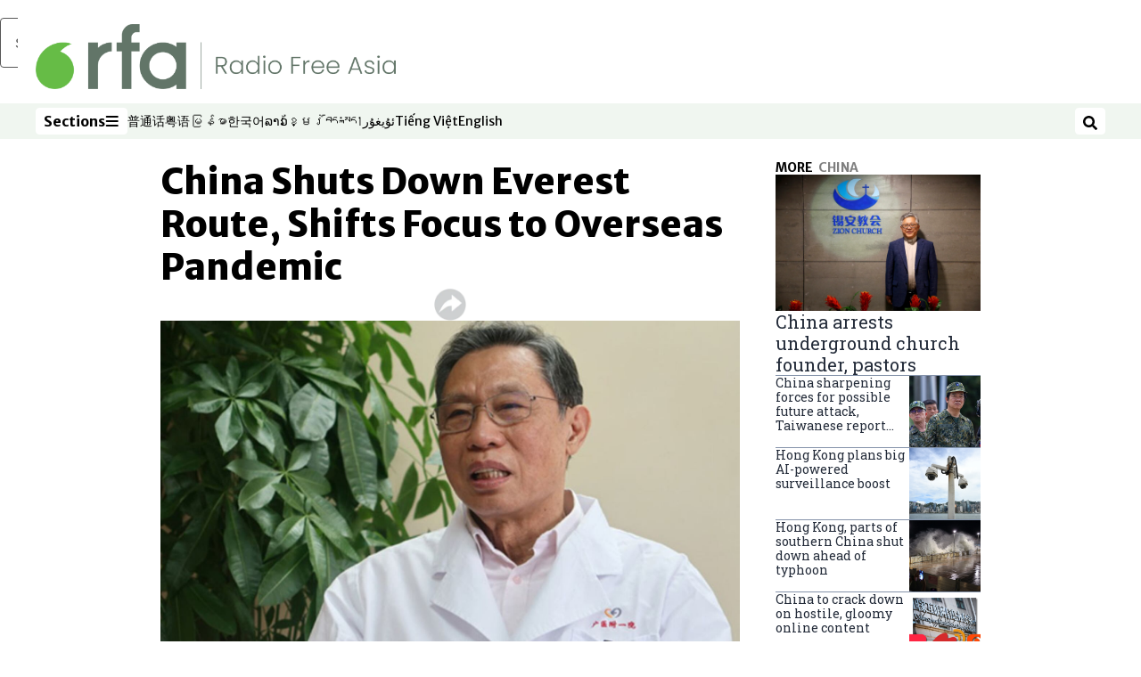

--- FILE ---
content_type: text/html; charset=utf-8
request_url: https://www.rfa.org/english/news/china/coronavirus-everest-03122020133611.html
body_size: 20938
content:
<!DOCTYPE html><html lang="en" dir="ltr"><head><meta name="viewport" content="width=device-width"/><link rel="icon" type="image/x-icon" href="/pf/resources/icon/rfa/favicon.ico?d=148"/><title>China Shuts Down Everest Route, Shifts Focus to Overseas Pandemic – Radio Free Asia</title><meta name="description" content="A top medical adviser calls for international cooperation, but reports say he is at loggerheads with the president&#x27;s insistence on traditional cures."/><meta name="twitter:description" content="A top medical adviser calls for international cooperation, but reports say he is at loggerheads with the president&#x27;s insistence on traditional cures."/><meta property="og:description" content="A top medical adviser calls for international cooperation, but reports say he is at loggerheads with the president&#x27;s insistence on traditional cures."/><meta property="og:title" content="China Shuts Down Everest Route, Shifts Focus to Overseas Pandemic"/><meta name="twitter:title" content="China Shuts Down Everest Route, Shifts Focus to Overseas Pandemic"/><meta property="og:image" content="https://www.rfa.org/resizer/v2/43FRHC4GLEAGJMOMX4PZ33GDAE.jpg?smart=true&amp;auth=be977ca32d7b3eb1053b673500cdee33d07495f7ce4d4b7d3e7fae96c17e7c72&amp;width=1200&amp;height=630"/><meta property="og:image:alt" content="File photo of Zhong Nanshan, director of the Chinese Medical Research Center for Respiratory Diseases, who has reportedly been sidelined for failing to endorse Traditional Chinese Medicine as a treatment for the coronavirus."/><meta name="twitter:image" content="https://www.rfa.org/resizer/v2/43FRHC4GLEAGJMOMX4PZ33GDAE.jpg?smart=true&amp;auth=be977ca32d7b3eb1053b673500cdee33d07495f7ce4d4b7d3e7fae96c17e7c72&amp;width=1200&amp;height=630"/><meta name="twitter:image:alt" content="File photo of Zhong Nanshan, director of the Chinese Medical Research Center for Respiratory Diseases, who has reportedly been sidelined for failing to endorse Traditional Chinese Medicine as a treatment for the coronavirus."/><meta property="og:type" content="article"/><meta name="robots" content="noarchive"/><meta property="og:site_name" content="Radio Free Asia"/><meta property="og:url" content="https://www.rfa.org/english/news/china/coronavirus-everest-03122020133611.html"/><meta name="twitter:site" content="@RadioFreeAsia"/><meta name="twitter:card" content="summary_large_image"/><link rel="canonical" href="https://www.rfa.org/english/news/china/coronavirus-everest-03122020133611.html"/><link id="fusion-output-type-styles" rel="stylesheet" type="text/css" href="/pf/dist/components/output-types/rfa-default.css?d=148&amp;mxId=00000000"/><link id="fusion-template-styles" rel="stylesheet" type="text/css" href="/pf/dist/components/combinations/rfa-default.css?d=148&amp;mxId=00000000"/><link id="fusion-siteStyles-styles" rel="stylesheet" type="text/css" href="/pf/dist/css/radio-free-asia.css?d=148&amp;mxId=00000000"/><script type="application/javascript" id="polyfill-script">if(!Array.prototype.includes||!(window.Object && window.Object.assign)||!window.Promise||!window.Symbol||!window.fetch){document.write('<script type="application/javascript" src="/pf/dist/engine/polyfill.js?d=148&mxId=00000000" defer=""><\/script>')}</script><script id="fusion-engine-react-script" type="application/javascript" src="/pf/dist/engine/react.js?d=148&amp;mxId=00000000" defer=""></script><script id="fusion-engine-combinations-script" type="application/javascript" src="/pf/dist/components/combinations/rfa-default.js?d=148&amp;mxId=00000000" defer=""></script><script src="//tags.rfa.org/rfa-plone/prod/utag.sync.js"></script><style>body { writing-mode: horizontal-tb; }</style><script data-integration="inlineScripts">
		if (typeof window !== 'undefined') {
      function changeURL() {
        const fullUrl = `${window.location.origin}/${window.location.pathname.split("/")[1]}/`;
        const logoLink = document.querySelector("a.c-link.b-header-nav-chain__logo.nav-logo-show");
        if (logoLink) {
          logoLink.href = fullUrl;
        }
      }
      document.addEventListener("DOMContentLoaded", () => {
        setTimeout(() => {
          changeURL();
        }, 1000);
      });
    }
	;
    (function(w,d,s,l,i){
      w[l]=w[l]||[];w[l].push({'gtm.start': new Date().getTime(),event:'gtm.js'});
      var f=d.getElementsByTagName(s)[0],
      j=d.createElement(s),dl=l!='dataLayer'?'&l='+l:'';j.async=true;j.src=
      'https://www.googletagmanager.com/gtm.js?id='+i+dl;f.parentNode.insertBefore(j,f);
    })(window,document,'script','dataLayer','GTM-WF7NSNVP');
  ;
    window.addEventListener('DOMContentLoaded', (event) => {
      queryly.init("c8f473a9d6084558", document.querySelectorAll("#fusion-app"));
    });
  ;
		if(typeof window !== 'undefined') {
		// check if window.PoWaSettings exists, create if it does not
		window.PoWaSettings = window.PoWaSettings || {};
		window.PoWaSettings.container = window.PoWaSettings.container || {};

		// set styles for powa settings container
		window.PoWaSettings.container.style = '.powa { position: relative; background: black; height: 0; overflow: hidden; word-break: initial; } .powa-fullscreen { position: initial; padding-bottom: initial !important; } .powa-pane { height: 100%; pointer-events: none; position: absolute; width: 100%; z-index: 2; } .powa-pane > * { pointer-events: auto; } .powa-button { background: none; border: none; padding: 0px; margin: 0px; } @-moz-keyframes powa-spin { 100% { -moz-transform: rotate(360deg); } } @-webkit-keyframes powa-spin { 100% { -webkit-transform: rotate(360deg); } } @keyframes powa-spin { 100% { -webkit-transform: rotate(360deg); transform: rotate(360deg); } } .powa-spin { -webkit-animation: powa-spin 2s infinite linear; animation: powa-spin 2s infinite linear; } .powa-f-2 { width: 2em; height: 2em; } .powa-f-3 { width: 3em; height: 3em; } .powa-f-4 { width: 4em; height: 4em; } .powa-f-5 { width: 5em; height: 5em; } .powa-f-6 { width: 6em; height: 6em; } .powa-shot-play-icon { position: absolute; bottom: 1rem; left: 1rem; width: 3rem !important; height: 3rem !important; background-color: rgb(98, 117, 104); border-radius: 8px; opacity: 1 !important; } .powa-shot-play-icon > g > path:first-child { display: none; } .powa-shot-play-icon > g > path:nth-of-type(2) { fill: #FFF; }';

		// set UI color settings  
		window.addEventListener('powaRender', (event) => {
			window.PoWaSettings.colors = {
				accent: {
					red: 152,
					green: 152,
					blue: 162,
				},
				background: {
					red: 0,
					green: 0,
					blue: 0,
				},
				primary: {
						red: 193,
						green: 193,
						blue: 193,
				},
			};
		});
	};
if (typeof window !== 'undefined') {
	window.addEventListener('powaReady', function (event) {
		function getDataFromUtagData() {
			const utagData = utag_data;
			return {
				page_name: utagData?.page_name,
				page_type: utagData?.page_type,
				url: utagData?.url,
				domain: utagData?.domain,
			};
		}

		function getDataFromEvent(event) {
			return {
				video_position: event.time?.toFixed(0),

				video_name: event.videoData?.headlines?.basic,
				// whole number in seconds
				video_length: event.duration?.toFixed(0) || (event.videoData?.duration / 1000)?.toFixed(0),
				media_type: 'video ondemand', // video ondemand, video live stream
				// Takes the last element in stream array that the stream_type is mp4
				canonical_url:
					event.videoData?.streams?.filter((stream) => stream.stream_type === 'mp4').pop()?.url ||
					event.videoData?.canonical_url,

				content_type: 'video',
				subcontent_type: 'video',
			};
		}

		function getBaseCoreData() {
			const utagData = utag_data;
			if (!utagData) {
				return {};
			}
			return {
				entity: utagData?.entity,
				platform: utagData?.platform,
				platform_short: utagData?.platform_short,
				language: utagData?.language,
				language_service: utagData?.language_service,
				short_language_service: utagData?.short_language_service,
				property_name: utagData?.property_name,
				property_id: utagData?.property_id,
				section: utagData?.section,
			};
		}

		event.detail.powa.on('complete', function (event) {
			const eventType = 'video_complete';
			const dataToSend = {
				...getBaseCoreData(),
				video_event: eventType,
				on_page_event: eventType,
				...getDataFromEvent(event),
				...getDataFromUtagData(),
			};
			utag.link(dataToSend);
			window.dataLayer?.push({
				event: eventType,
				...dataToSend,
			});
		});

		event.detail.powa.on('error', function (event) {
			const eventType = 'video_error';
			const dataToSend = {
				...getBaseCoreData(),
				video_event: eventType,
				on_page_event: eventType,
				...getDataFromEvent(event),
				...getDataFromUtagData(),
			};
			utag.link(dataToSend);
			window.dataLayer?.push({
				event: eventType,
				...dataToSend,
			});
		});

		event.detail.powa.on('pause', function (event) {
			const eventType = 'video_pause';
			const dataToSend = {
				...getBaseCoreData(),
				video_event: eventType,
				on_page_event: eventType,
				...getDataFromEvent(event),
				...getDataFromUtagData(),
			};
			utag.link(dataToSend);
			window.dataLayer?.push({
				event: eventType,
				...dataToSend,
			});
		});
		event.detail.powa.on('start', function (event) {
			const eventType = 'video_play';
			const dataToSend = {
				...getBaseCoreData(),
				video_event: eventType,
				on_page_event: eventType,
				...getDataFromEvent(event),
				...getDataFromUtagData(),

				byline:
					event.videoData?.credits?.by?.map((by) => by.name.replace('By ', '')).join(',') ||
					utag_data?.language_service,
				// MM/DD/YYYY
				pub_date: new Date(event.videoData?.display_date).toLocaleDateString('en-US'),
				pub_hour: new Date(event.videoData?.display_date).getUTCHours(),
				article_uid: event.videoData?._id,
				categories:
					event.videoData?.taxonomy?.sections
						?.map((section) => section._id.replace('/', ''))
						.join(',') || 'none',
				tags: event.videoData?.taxonomy?.tags?.map((tag) => tag.text).join(',') || 'none',
				slug: 'none',
			};
			utag.link(dataToSend);
			window.dataLayer?.push({
				event: eventType,
				...dataToSend,
			});
		});

		event.detail.powa.on('play', function (event) {
			const eventType = 'video_resume';
			const dataToSend = {
				...getBaseCoreData(),
				video_event: eventType,
				on_page_event: eventType,
				...getDataFromEvent(event),
				...getDataFromUtagData(),
			};
			utag.link(dataToSend);
			window.dataLayer?.push({
				event: eventType,
				...dataToSend,
			});
		});

		event.detail.powa.on('skip', function (event) {
			const eventType = 'video_skip';
			const dataToSend = {
				...getBaseCoreData(),
				video_event: eventType,
				on_page_event: eventType,
				...getDataFromEvent(event),
				...getDataFromUtagData(),
			};
			utag.link(dataToSend);
			window.dataLayer?.push({
				event: eventType,
				...dataToSend,
			});
		});

		event.detail.powa.on('playback25', function (event) {
			const eventType = 'video_milestone_10';
			const dataToSend = {
				...getBaseCoreData(),
				video_event: eventType,
				on_page_event: eventType,
				...getDataFromEvent(event),
				...getDataFromUtagData(),
			};
			utag.link(dataToSend);
			window.dataLayer?.push({
				event: eventType,
				...dataToSend,
			});
		});

		event.detail.powa.on('playback50', function (event) {
			const eventType = 'video_milestone_50';
			const dataToSend = {
				...getBaseCoreData(),
				video_event: eventType,
				on_page_event: eventType,
				...getDataFromEvent(event),
				...getDataFromUtagData(),
			};
			utag.link(dataToSend);
			window.dataLayer?.push({
				event: eventType,
				...dataToSend,
			});
		});

		event.detail.powa.on('playback75', function (event) {
			const eventType = 'video_milestone_90';
			const dataToSend = {
				...getBaseCoreData(),
				video_event: eventType,
				on_page_event: eventType,
				...getDataFromEvent(event),
				...getDataFromUtagData(),
			};
			utag.link(dataToSend);
			window.dataLayer?.push({
				event: eventType,
				...dataToSend,
			});
		});
	});
}
;
if (typeof window !== 'undefined') {
	window.addEventListener('message', function (event) {
		// Ensure the message is from the acast origin
		if (event.origin !== 'https://embed.acast.com') {
			return;
		}

		function getEditorialData() {
			if (utag_data) {
				return {
					byline:
						utag_data.byline && utag_data.byline !== 'none'
							? utag_data.byline
							: utag_data.language_service,
					pub_date: utag_data.pub_date,
					pub_hour: utag_data.pub_hour,
					article_uid: utag_data.article_uid,
					categories: utag_data.categories,
					tags: utag_data.tags,
					slug: utag_data.slug,
				};
			}
			return {}; // Added return statement in case utag_data is undefined
		}

		function getUtagData() {
			if (utag_data) {
				return {
					// BASIC
					entity: utag_data.entity,
					platform: utag_data.platform,
					platform_short: utag_data.platform_short,
					language: utag_data.language,
					language_service: utag_data.language_service,
					short_language_service: utag_data.short_language_service,
					property_name: utag_data.property_name,
					property_id: utag_data.property_id,

					content_type: 'audio',
					section: utag_data.section,
					subcontent_type: 'audio',
					page_name: utag_data.page_name,
					page_type: utag_data.page_type,
					url: utag_data.url,
					domain: utag_data.domain,
				};
			}
			return {}; // Added return statement in case utag_data is undefined
		}

		// On play
		if (event.data?.eventName === 'postmessage:on:play') {
			const tealium_event = 'audio_play';
			const dataToSend = {
				audio_event: tealium_event,
				on_page_event: tealium_event,

				audio_name: event.data?.data?.acast,
				audio_length: 'none',
				media_type: 'audio ondemand',

				...getUtagData(),
				...getEditorialData(),
			};
			if (typeof utag !== 'undefined' && utag?.link) {
				utag.link(dataToSend);
			}
			if (typeof window.dataLayer !== 'undefined') {
				window.dataLayer.push({
					event: tealium_event,
					...dataToSend,
				});
			}
		}

		// On pause
		if (event.data?.eventName === 'postmessage:on:pause') {
			const tealium_event = 'audio_pause';
			const dataToSend = {
				audio_event: tealium_event,
				on_page_event: tealium_event,

				// audio_name: event.data?.data?.acast, // not available
				audio_length: 'none',
				media_type: 'audio ondemand',

				...getUtagData(),
			};

			if (typeof utag !== 'undefined' && utag?.link) {
				utag.link(dataToSend);
			}
			if (typeof window.dataLayer !== 'undefined') {
				window.dataLayer.push({
					event: tealium_event,
					...dataToSend,
				});
			}
		}

		// On seek
		if (event.data?.eventName === 'postmessage:on:seek') {
			const analyticsEvent = 'audio_skip';
			const dataToSend = {
				audio_event: analyticsEvent,
				on_page_event: analyticsEvent,

				// audio_name: event.data?.data?.acast, // not available
				audio_length: 'none',
				media_type: 'audio ondemand',

				...getUtagData(),
			};
			if (typeof utag !== 'undefined' && utag?.link) {
				utag.link(dataToSend);
			}
			if (typeof window.dataLayer !== 'undefined') {
				window.dataLayer.push({
					event: analyticsEvent,
					...dataToSend,
				});
			}
		}
	});
};window.isIE = !!window.MSInputMethodContext && !!document.documentMode;</script><script type="application/ld+json">{
  "@context": "http://schema.org",
  "@type": "NewsArticle",
  "mainEntityOfPage": "https://www.rfa.org/english/news/china/coronavirus-everest-03122020133611.html",
  "headline": "China Shuts Down Everest Route, Shifts Focus to Overseas Pandemic",
  "alternativeHeadline": "",
  "datePublished": "2020-03-12T18:27:00Z",
  "dateModified": "2025-06-04T00:22:01.125Z",
  "description": "A top medical adviser calls for international cooperation, but reports say he is at loggerheads with the president's insistence on traditional cures.",
  "author": [],
  "publisher": {
    "@id": "https://www.rfa.org/",
    "@type": "NewsMediaOrganization",
    "name": "Radio Free Asia"
  },
  "image": [
    {
      "@type": "ImageObject",
      "url": "https://cloudfront-us-east-1.images.arcpublishing.com/radiofreeasia/43FRHC4GLEAGJMOMX4PZ33GDAE.jpg",
      "height": 563,
      "width": 1000
    }
  ]
}</script><script type="application/ld+json">{
  "@context": "http://schema.org",
  "@type": "NewsMediaOrganization",
  "url": "https://www.rfa.org/",
  "name": "Radio Free Asia",
  "logo": "https://static.themebuilder.aws.arc.pub/radiofreeasia/1662642260979.png",
  "correctionsPolicy": "https://www.rfa.org/english/about/codeofethics/",
  "diversityPolicy": "https://www.rfa.org/english/about/codeofethics/",
  "ethicsPolicy": "https://www.rfa.org/english/about/codeofethics/",
  "unnamedSourcesPolicy": "https://www.rfa.org/english/about/codeofethics/",
  "alternateName": [
    "RFA"
  ],
  "verificationFactCheckingPolicy": "https://www.rfa.org/english/about/codeofethics/"
}</script><script async="" data-integration="nativo-ad" src="https://s.ntv.io/serve/load.js"></script><script type="text/javascript">
						 var _utag_data_aux = {"page_type":"article","content_type":"story","subcontent_type":"article","section":"china","categories":"china,asia,world","article_uid":"mvmfb3vjpby7dwmryrnqz4aktu","tags":"china ,mt. everest,chinese communist party,propaganda,imported cases,covid-19,nepal,wang aizhong,wuhan,zhong nanshan,chinese medical research center for respiratory diseases,chinese red cross,italy,ma xiaowei,world health organization,wang zang ,xi jinping,traditional chinese medicine,tcm,national health commission,liang wannian,qiao long ,fok leung-kiu,fong tak-ho,luisetta mudie","slug":"coronavirus-everest-03122020133611","byline":"none","pub_hour":18,"pub_date":"3/12/2020","entity":"rfa","platform":"web","platform_short":"w","language":"english","language_service":"rfa english","short_language_service":"eng","property_name":"rfa english web","property_id":512}
						 _utag_data_aux.domain = window.location.origin.toLowerCase();
						 _utag_data_aux.url = window.location.origin.toLowerCase() + window.location.pathname.toLowerCase();
						 _utag_data_aux.page_title = document.title.toLowerCase();
						 _utag_data_aux.page_name = document.title.toLowerCase();
					</script><script defer="" data-integration="queryly" src="https://www.queryly.com/js/queryly.v4.min.js"></script><script type="text/javascript">
						var utag_data={"page_type":"article","content_type":"story","subcontent_type":"article","section":"china","categories":"china,asia,world","article_uid":"mvmfb3vjpby7dwmryrnqz4aktu","tags":"china ,mt. everest,chinese communist party,propaganda,imported cases,covid-19,nepal,wang aizhong,wuhan,zhong nanshan,chinese medical research center for respiratory diseases,chinese red cross,italy,ma xiaowei,world health organization,wang zang ,xi jinping,traditional chinese medicine,tcm,national health commission,liang wannian,qiao long ,fok leung-kiu,fong tak-ho,luisetta mudie","slug":"coronavirus-everest-03122020133611","byline":"none","pub_hour":18,"pub_date":"3/12/2020","entity":"rfa","platform":"web","platform_short":"w","language":"english","language_service":"rfa english","short_language_service":"eng","property_name":"rfa english web","property_id":512}
						utag_data.domain = window.location.origin.toLowerCase();
						utag_data.url = window.location.origin.toLowerCase() + window.location.pathname.toLowerCase();
						utag_data.page_title = document.title.toLowerCase();
						utag_data.page_name = document.title.toLowerCase();
						</script>
<script>(window.BOOMR_mq=window.BOOMR_mq||[]).push(["addVar",{"rua.upush":"false","rua.cpush":"false","rua.upre":"false","rua.cpre":"false","rua.uprl":"false","rua.cprl":"false","rua.cprf":"false","rua.trans":"SJ-8c43b128-9b4a-40b2-b3eb-c745867e8ad5","rua.cook":"false","rua.ims":"false","rua.ufprl":"false","rua.cfprl":"false","rua.isuxp":"false","rua.texp":"norulematch","rua.ceh":"false","rua.ueh":"false","rua.ieh.st":"0"}]);</script>
                              <script>!function(e){var n="https://s.go-mpulse.net/boomerang/";if("False"=="True")e.BOOMR_config=e.BOOMR_config||{},e.BOOMR_config.PageParams=e.BOOMR_config.PageParams||{},e.BOOMR_config.PageParams.pci=!0,n="https://s2.go-mpulse.net/boomerang/";if(window.BOOMR_API_key="VBVVV-FPG74-W5UWK-WY5GJ-27F7E",function(){function e(){if(!o){var e=document.createElement("script");e.id="boomr-scr-as",e.src=window.BOOMR.url,e.async=!0,i.parentNode.appendChild(e),o=!0}}function t(e){o=!0;var n,t,a,r,d=document,O=window;if(window.BOOMR.snippetMethod=e?"if":"i",t=function(e,n){var t=d.createElement("script");t.id=n||"boomr-if-as",t.src=window.BOOMR.url,BOOMR_lstart=(new Date).getTime(),e=e||d.body,e.appendChild(t)},!window.addEventListener&&window.attachEvent&&navigator.userAgent.match(/MSIE [67]\./))return window.BOOMR.snippetMethod="s",void t(i.parentNode,"boomr-async");a=document.createElement("IFRAME"),a.src="about:blank",a.title="",a.role="presentation",a.loading="eager",r=(a.frameElement||a).style,r.width=0,r.height=0,r.border=0,r.display="none",i.parentNode.appendChild(a);try{O=a.contentWindow,d=O.document.open()}catch(_){n=document.domain,a.src="javascript:var d=document.open();d.domain='"+n+"';void(0);",O=a.contentWindow,d=O.document.open()}if(n)d._boomrl=function(){this.domain=n,t()},d.write("<bo"+"dy onload='document._boomrl();'>");else if(O._boomrl=function(){t()},O.addEventListener)O.addEventListener("load",O._boomrl,!1);else if(O.attachEvent)O.attachEvent("onload",O._boomrl);d.close()}function a(e){window.BOOMR_onload=e&&e.timeStamp||(new Date).getTime()}if(!window.BOOMR||!window.BOOMR.version&&!window.BOOMR.snippetExecuted){window.BOOMR=window.BOOMR||{},window.BOOMR.snippetStart=(new Date).getTime(),window.BOOMR.snippetExecuted=!0,window.BOOMR.snippetVersion=12,window.BOOMR.url=n+"VBVVV-FPG74-W5UWK-WY5GJ-27F7E";var i=document.currentScript||document.getElementsByTagName("script")[0],o=!1,r=document.createElement("link");if(r.relList&&"function"==typeof r.relList.supports&&r.relList.supports("preload")&&"as"in r)window.BOOMR.snippetMethod="p",r.href=window.BOOMR.url,r.rel="preload",r.as="script",r.addEventListener("load",e),r.addEventListener("error",function(){t(!0)}),setTimeout(function(){if(!o)t(!0)},3e3),BOOMR_lstart=(new Date).getTime(),i.parentNode.appendChild(r);else t(!1);if(window.addEventListener)window.addEventListener("load",a,!1);else if(window.attachEvent)window.attachEvent("onload",a)}}(),"".length>0)if(e&&"performance"in e&&e.performance&&"function"==typeof e.performance.setResourceTimingBufferSize)e.performance.setResourceTimingBufferSize();!function(){if(BOOMR=e.BOOMR||{},BOOMR.plugins=BOOMR.plugins||{},!BOOMR.plugins.AK){var n="false"=="true"?1:0,t="",a="aoalnoaxeeoum2ltbw7q-f-863b254f0-clientnsv4-s.akamaihd.net",i="false"=="true"?2:1,o={"ak.v":"39","ak.cp":"1382888","ak.ai":parseInt("836812",10),"ak.ol":"0","ak.cr":7,"ak.ipv":4,"ak.proto":"h2","ak.rid":"7811ef5f","ak.r":44162,"ak.a2":n,"ak.m":"dscr","ak.n":"ff","ak.bpcip":"3.128.182.0","ak.cport":53598,"ak.gh":"23.33.28.86","ak.quicv":"","ak.tlsv":"tls1.3","ak.0rtt":"","ak.0rtt.ed":"","ak.csrc":"-","ak.acc":"","ak.t":"1769147839","ak.ak":"hOBiQwZUYzCg5VSAfCLimQ==VGg9H0MahMXk9bpV7Ynss9in5Fnnm6eTb3YRFUvN5yTaF25NXnYFAllZfB0dJSoBOcElxxPh2/MTuhddSGZMhehlnNbaFPH6T79SV3a3sEo1ceVpw1EfU2nAWaF7a1Fwu8SHyt0RsytUEWPs34XIDigEvNYo7jCp93ljEH9vvmeOwRmnv7wCNMZj+Fuc4GWUDspeyvqOIbSiSSYOgz1kB4B97sNAibcIGXaKFte1bY/s2X6bdR6h9zOj49UqdFkx3p5TuBvUhl7hWMzTgb6g/B0MoDziTS50ScFUNKMKfYq2TxY0xl952tCIuK9WGwG/NRDo6sR56mjRxS6+2asLEo+oKSqOO2h9D905b0IDeLGzmQU60OBLnWrGDLNqUbXISWJnGfgEbZ90V1UMBNBdnsLT9L8exQ84gESXA9izhRg=","ak.pv":"55","ak.dpoabenc":"","ak.tf":i};if(""!==t)o["ak.ruds"]=t;var r={i:!1,av:function(n){var t="http.initiator";if(n&&(!n[t]||"spa_hard"===n[t]))o["ak.feo"]=void 0!==e.aFeoApplied?1:0,BOOMR.addVar(o)},rv:function(){var e=["ak.bpcip","ak.cport","ak.cr","ak.csrc","ak.gh","ak.ipv","ak.m","ak.n","ak.ol","ak.proto","ak.quicv","ak.tlsv","ak.0rtt","ak.0rtt.ed","ak.r","ak.acc","ak.t","ak.tf"];BOOMR.removeVar(e)}};BOOMR.plugins.AK={akVars:o,akDNSPreFetchDomain:a,init:function(){if(!r.i){var e=BOOMR.subscribe;e("before_beacon",r.av,null,null),e("onbeacon",r.rv,null,null),r.i=!0}return this},is_complete:function(){return!0}}}}()}(window);</script></head><body><noscript><iframe title="gtm" src="https://www.googletagmanager.com/ns.html?id=GTM-WF7NSNVP" height="0" width="0" style="display:none;visibility:hidden"></iframe></noscript><script type="text/javascript">
		(function(a,b,c,d){
		a='//tags.rfa.org/rfa-plone/prod/utag.js';
		b=document;c='script';d=b.createElement(c);d.src=a;d.type='text/java'+c;d.async=true;
		a=b.getElementsByTagName(c)[0];a.parentNode.insertBefore(d,a);
		})();
		</script><a class="skip-main" href="#main">Skip to main content</a><div id="modal-root"></div><div id="fusion-app" class="c-stack b-application" data-style-direction="vertical" data-style-justification="start" data-style-alignment="unset" data-style-inline="false" data-style-wrap="nowrap"><div class="b-rfa-right-rail-article"><header class="c-stack b-rfa-right-rail-article__navigation" data-style-direction="vertical" data-style-justification="start" data-style-alignment="unset" data-style-inline="false" data-style-wrap="nowrap"><div class="b-rfa-logo"><div class="b-rfa-logo__container"><a href="/english/" title="Radio Free Asia logo"><img class="b-rfa-logo__image" src="https://static.themebuilder.aws.arc.pub/radiofreeasia/1662642260979.png" alt="Radio Free Asia logo"/></a></div></div><nav id="main-nav" class="b-header-nav-chain " aria-label="Sections Menu"><div class="b-header-nav-chain__top-layout"><div class="b-header-nav-chain__nav-left"><div class="nav-components--mobile" data-testid="nav-chain-nav-components-mobile-left"><button data-testid="nav-chain-nav-section-button" aria-label="Sections" class="c-button c-button--small c-button--secondary-reverse" type="button"><span class="visually-hidden">Sections</span><svg class="c-icon" width="48" height="48" xmlns="http://www.w3.org/2000/svg" viewBox="0 0 512 512" fill="currentColor" aria-hidden="true" focusable="false"><path d="M25 96C25 78.33 39.33 64 57 64H441C458.7 64 473 78.33 473 96C473 113.7 458.7 128 441 128H57C39.33 128 25 113.7 25 96ZM25 256C25 238.3 39.33 224 57 224H441C458.7 224 473 238.3 473 256C473 273.7 458.7 288 441 288H57C39.33 288 25 273.7 25 256ZM441 448H57C39.33 448 25 433.7 25 416C25 398.3 39.33 384 57 384H441C458.7 384 473 398.3 473 416C473 433.7 458.7 448 441 448Z"></path></svg></button></div><div class="nav-components--desktop" data-testid="nav-chain-nav-components-desktop-left"><button data-testid="nav-chain-nav-section-button" aria-label="Sections" class="c-button c-button--small c-button--secondary-reverse" type="button"><span class="visually-hidden">Sections</span><span>Sections</span><svg class="c-icon" width="48" height="48" xmlns="http://www.w3.org/2000/svg" viewBox="0 0 512 512" fill="currentColor" aria-hidden="true" focusable="false"><path d="M25 96C25 78.33 39.33 64 57 64H441C458.7 64 473 78.33 473 96C473 113.7 458.7 128 441 128H57C39.33 128 25 113.7 25 96ZM25 256C25 238.3 39.33 224 57 224H441C458.7 224 473 238.3 473 256C473 273.7 458.7 288 441 288H57C39.33 288 25 273.7 25 256ZM441 448H57C39.33 448 25 433.7 25 416C25 398.3 39.33 384 57 384H441C458.7 384 473 398.3 473 416C473 433.7 458.7 448 441 448Z"></path></svg></button></div></div><a title="Radio Free Asia logo" class="c-link b-header-nav-chain__logo  nav-logo-hidden " href="/" aria-hidden="true" tabindex="-1"><img src="https://static.themebuilder.aws.arc.pub/radiofreeasia/1662642260979.png" alt="Radio Free Asia logo" data-chromatic="ignore"/></a><nav aria-label="Top Links" class="c-stack b-header-nav-chain__links-list" data-style-direction="horizontal" data-style-justification="start" data-style-alignment="center" data-style-inline="false" data-style-wrap="wrap"><span class="b-header-nav-chain__links-list-item"><a class="c-link" href="https://www.rfa.org/mandarin" rel="noreferrer" target="_blank">普通话<span class="visually-hidden">Opens in new window</span></a></span><span class="b-header-nav-chain__links-list-item"><a class="c-link" href="https://www.rfa.org/cantonese" rel="noreferrer" target="_blank">粤语<span class="visually-hidden">Opens in new window</span></a></span><span class="b-header-nav-chain__links-list-item"><a class="c-link" href="https://www.rfa.org/burmese" rel="noreferrer" target="_blank">မြန်မာ<span class="visually-hidden">Opens in new window</span></a></span><span class="b-header-nav-chain__links-list-item"><a class="c-link" href="https://www.rfa.org/korean" rel="noreferrer" target="_blank">한국어<span class="visually-hidden">Opens in new window</span></a></span><span class="b-header-nav-chain__links-list-item"><a class="c-link" href="https://www.rfa.org/lao" rel="noreferrer" target="_blank">ລາວ<span class="visually-hidden">Opens in new window</span></a></span><span class="b-header-nav-chain__links-list-item"><a class="c-link" href="https://www.rfa.org/khmer" rel="noreferrer" target="_blank">ខ្មែរ<span class="visually-hidden">Opens in new window</span></a></span><span class="b-header-nav-chain__links-list-item"><a class="c-link" href="https://www.rfa.org/tibetan" rel="noreferrer" target="_blank">བོད་སྐད།<span class="visually-hidden">Opens in new window</span></a></span><span class="b-header-nav-chain__links-list-item"><a class="c-link" href="https://www.rfa.org/uyghur" rel="noreferrer" target="_blank">ئۇيغۇر<span class="visually-hidden">Opens in new window</span></a></span><span class="b-header-nav-chain__links-list-item"><a class="c-link" href="https://www.rfa.org/vietnamese" rel="noreferrer" target="_blank">Tiếng Việt<span class="visually-hidden">Opens in new window</span></a></span><span class="b-header-nav-chain__links-list-item"><a class="c-link" href="https://www.rfa.org/english" rel="noreferrer" target="_blank">English<span class="visually-hidden">Opens in new window</span></a></span></nav><div class="b-header-nav-chain__nav-right"><div class="nav-components--mobile" data-testid="nav-chain-nav-components-mobile-right"><button aria-label="Search" class="c-button c-button--small c-button--secondary-reverse" type="button"><span class="visually-hidden">Search</span><span><svg class="c-icon" width="48" height="48" xmlns="http://www.w3.org/2000/svg" viewBox="0 0 512 512" fill="currentColor" aria-hidden="true" focusable="false"><path d="M505 442.7L405.3 343c-4.5-4.5-10.6-7-17-7H372c27.6-35.3 44-79.7 44-128C416 93.1 322.9 0 208 0S0 93.1 0 208s93.1 208 208 208c48.3 0 92.7-16.4 128-44v16.3c0 6.4 2.5 12.5 7 17l99.7 99.7c9.4 9.4 24.6 9.4 33.9 0l28.3-28.3c9.4-9.4 9.4-24.6.1-34zM208 336c-70.7 0-128-57.2-128-128 0-70.7 57.2-128 128-128 70.7 0 128 57.2 128 128 0 70.7-57.2 128-128 128z"></path></svg></span></button></div><div class="nav-components--desktop" data-testid="nav-chain-nav-components-desktop-right"><button aria-label="Search" class="c-button c-button--small c-button--secondary-reverse" type="button"><span class="visually-hidden">Search</span><span><svg class="c-icon" width="48" height="48" xmlns="http://www.w3.org/2000/svg" viewBox="0 0 512 512" fill="currentColor" aria-hidden="true" focusable="false"><path d="M505 442.7L405.3 343c-4.5-4.5-10.6-7-17-7H372c27.6-35.3 44-79.7 44-128C416 93.1 322.9 0 208 0S0 93.1 0 208s93.1 208 208 208c48.3 0 92.7-16.4 128-44v16.3c0 6.4 2.5 12.5 7 17l99.7 99.7c9.4 9.4 24.6 9.4 33.9 0l28.3-28.3c9.4-9.4 9.4-24.6.1-34zM208 336c-70.7 0-128-57.2-128-128 0-70.7 57.2-128 128-128 70.7 0 128 57.2 128 128 0 70.7-57.2 128-128 128z"></path></svg></span></button></div></div></div><div id="flyout-overlay" data-testid="nav-chain-flyout-overlay" class="c-stack b-header-nav-chain__flyout-overlay closed" data-style-direction="vertical" data-style-justification="start" data-style-alignment="unset" data-style-inline="false" data-style-wrap="nowrap"><div><div class="c-stack b-header-nav-chain__flyout-nav-wrapper closed" data-style-direction="vertical" data-style-justification="start" data-style-alignment="unset" data-style-inline="false" data-style-wrap="nowrap"><div class="b-header-nav-chain__flyout-close-button"><button aria-label="Close" class="c-button c-button--small c-button--secondary-reverse" type="button"><span class="visually-hidden">Close</span><svg class="c-icon" width="24" height="24" xmlns="http://www.w3.org/2000/svg" viewBox="0 0 512 512" fill="currentColor" aria-hidden="true" focusable="false"><path d="M406.6 361.4C419.1 373.9 419.1 394.15 406.6 406.65C400.4 412.9 392.2 416 384 416C375.8 416 367.62 412.875 361.38 406.625L256 301.3L150.63 406.6C144.38 412.9 136.19 416 128 416C119.81 416 111.63 412.9 105.375 406.6C92.875 394.1 92.875 373.85 105.375 361.35L210.775 255.95L105.375 150.6C92.875 138.1 92.875 117.85 105.375 105.35C117.875 92.85 138.125 92.85 150.625 105.35L256 210.8L361.4 105.4C373.9 92.9 394.15 92.9 406.65 105.4C419.15 117.9 419.15 138.15 406.65 150.65L301.25 256.05L406.6 361.4Z"></path></svg></button></div><div class="nav-menu"><div data-testid="nav-chain-nav-components-mobile" class="c-stack nav-components--mobile" data-style-direction="vertical" data-style-justification="start" data-style-alignment="unset" data-style-inline="false" data-style-wrap="nowrap"><nav aria-label="More Links" class="c-stack b-links-bar" data-style-direction="horizontal" data-style-justification="center" data-style-alignment="unset" data-style-inline="false" data-style-wrap="wrap"><a class="c-link" href="https://www.rfa.org/mandarin" rel="noreferrer" target="_blank">普通话<span class="visually-hidden">Opens in new window</span></a><span class="c-separator"></span><a class="c-link" href="https://www.rfa.org/cantonese" rel="noreferrer" target="_blank">粤语<span class="visually-hidden">Opens in new window</span></a><span class="c-separator"></span><a class="c-link" href="https://www.rfa.org/burmese" rel="noreferrer" target="_blank">မြန်မာ<span class="visually-hidden">Opens in new window</span></a><span class="c-separator"></span><a class="c-link" href="https://www.rfa.org/korean" rel="noreferrer" target="_blank">한국어<span class="visually-hidden">Opens in new window</span></a><span class="c-separator"></span><a class="c-link" href="https://www.rfa.org/lao" rel="noreferrer" target="_blank">ລາວ<span class="visually-hidden">Opens in new window</span></a><span class="c-separator"></span><a class="c-link" href="https://www.rfa.org/khmer" rel="noreferrer" target="_blank">ខ្មែរ<span class="visually-hidden">Opens in new window</span></a><span class="c-separator"></span><a class="c-link" href="https://www.rfa.org/tibetan" rel="noreferrer" target="_blank">བོད་སྐད།<span class="visually-hidden">Opens in new window</span></a><span class="c-separator"></span><a class="c-link" href="https://www.rfa.org/uyghur" rel="noreferrer" target="_blank">ئۇيغۇر<span class="visually-hidden">Opens in new window</span></a><span class="c-separator"></span><a class="c-link" href="https://www.rfa.org/vietnamese" rel="noreferrer" target="_blank">Tiếng Việt<span class="visually-hidden">Opens in new window</span></a><span class="c-separator"></span><a class="c-link" href="https://www.rfa.org/english" rel="noreferrer" target="_blank">English<span class="visually-hidden">Opens in new window</span></a></nav><hr class="c-divider"/></div><div data-testid="nav-chain-nav-components-desktop" class="c-stack nav-components--desktop" data-style-direction="vertical" data-style-justification="start" data-style-alignment="unset" data-style-inline="false" data-style-wrap="nowrap"></div></div><ul class="c-stack b-header-nav-chain__flyout-nav" data-style-direction="vertical" data-style-justification="start" data-style-alignment="unset" data-style-inline="false" data-style-wrap="nowrap"><li class="section-item" data-testid="nav-chain-section-item"><a class="c-link" href="/english/cambodia/" aria-hidden="true" tabindex="-1">Cambodia</a></li><li class="section-item" data-testid="nav-chain-section-item"><a class="c-link" href="/english/china/" aria-hidden="true" tabindex="-1">China</a></li><li class="section-item" data-testid="nav-chain-section-item"><a class="c-link" href="/english/laos/" aria-hidden="true" tabindex="-1">Laos</a></li><li class="section-item" data-testid="nav-chain-section-item"><a class="c-link" href="/english/myanmar/" aria-hidden="true" tabindex="-1">Myanmar</a></li><li class="section-item" data-testid="nav-chain-section-item"><a class="c-link" href="/english/korea/" aria-hidden="true" tabindex="-1">North Korea</a></li><li class="section-item" data-testid="nav-chain-section-item"><a class="c-link" href="/english/tibet/" aria-hidden="true" tabindex="-1">Tibet</a></li><li class="section-item" data-testid="nav-chain-section-item"><a class="c-link" href="/english/uyghur/" aria-hidden="true" tabindex="-1">Uyghur</a></li><li class="section-item" data-testid="nav-chain-section-item"><a class="c-link" href="/english/vietnam/" aria-hidden="true" tabindex="-1">Vietnam</a></li><li class="section-item" data-testid="nav-chain-section-item"><a class="c-link" href="/english/pacific/" aria-hidden="true" tabindex="-1">Pacific</a></li><li class="section-item" data-testid="nav-chain-section-item"><a class="c-link" href="/english/south-china-sea/" aria-hidden="true" tabindex="-1">South China Sea</a></li><li class="section-item" data-testid="nav-chain-section-item"><a class="c-link" href="/english/environment/" aria-hidden="true" tabindex="-1">Environment</a></li><li class="section-item" data-testid="nav-chain-section-item"><a class="c-link" href="/english/factcheck/" aria-hidden="true" tabindex="-1">Asia Fact Check Lab</a></li><li class="section-item" data-testid="nav-chain-section-item"><a class="c-link" href="/english/cartoon/" aria-hidden="true" tabindex="-1">Cartoon</a></li><li class="section-item" data-testid="nav-chain-section-item"><a class="c-link" href="/english/special-reports/" aria-hidden="true" tabindex="-1">Special report</a></li><li class="section-item" data-testid="nav-chain-section-item"><a class="c-link" href="/english/video/" aria-hidden="true" tabindex="-1">Video</a></li><li class="section-item" data-testid="nav-chain-section-item"><a class="c-link" href="/english/opinion/" aria-hidden="true" tabindex="-1">Opinion</a></li><li class="section-item" data-testid="nav-chain-section-item"><div data-testid="nav-chain-section-item-subsection" class="c-stack b-header-nav-chain__subsection-anchor subsection-anchor " data-style-direction="horizontal" data-style-justification="start" data-style-alignment="center" data-style-inline="false" data-style-wrap="nowrap"><a class="c-link" href="/english/about/" aria-hidden="true" tabindex="-1">About RFA</a><button aria-expanded="false" aria-controls="header_sub_section_english/about" aria-label="Show About RFA sub sections" class="c-button c-button--medium c-button--default submenu-caret" type="button"><span class="visually-hidden">Show About RFA sub sections</span><span><svg class="c-icon" width="20" height="20" xmlns="http://www.w3.org/2000/svg" viewBox="0 0 512 512" fill="currentColor" aria-hidden="true" focusable="false"><path d="M256 416C247.812 416 239.62 412.875 233.38 406.625L41.38 214.625C28.88 202.125 28.88 181.875 41.38 169.375C53.88 156.875 74.13 156.875 86.63 169.375L256 338.8L425.4 169.4C437.9 156.9 458.15 156.9 470.65 169.4C483.15 181.9 483.15 202.15 470.65 214.65L278.65 406.65C272.4 412.9 264.2 416 256 416Z"></path></svg></span></button></div><div class="b-header-nav-chain__subsection-container "><ul class="b-header-nav-chain__subsection-menu" id="header_sub_section_english/about"><li class="subsection-item" data-testid="nav-chain-subsection-item"><a class="c-link" href="/english/about/leadership/" aria-hidden="true" tabindex="-1">Who We Are</a></li><li class="subsection-item" data-testid="nav-chain-subsection-item"><a class="c-link" href="/english/about/releases" aria-hidden="true" tabindex="-1">Press Room</a></li><li class="subsection-item" data-testid="nav-chain-subsection-item"><a class="c-link" href="/english/about/contact-us/" aria-hidden="true" tabindex="-1">Contact Us</a></li><li class="subsection-item" data-testid="nav-chain-subsection-item"><a class="c-link" href="https://careers-rfacareers.icims.com/jobs/" aria-hidden="true" tabindex="-1" rel="noreferrer" target="_blank">Jobs and Internships<span class="visually-hidden">Opens in new window</span></a></li></ul></div></li><li class="section-menu--bottom-placeholder"></li></ul></div></div></div></nav></header><section role="main" tabindex="-1" class="b-rfa-right-rail-article__main"><div class="c-stack b-rfa-right-rail-article__full-width-1 hide-if-empty" data-style-direction="vertical" data-style-justification="start" data-style-alignment="unset" data-style-inline="false" data-style-wrap="nowrap"></div><div class="c-grid b-rfa-right-rail-article__rail-container"><div class="c-stack b-rfa-right-rail-article__main-interior-item" data-style-direction="vertical" data-style-justification="start" data-style-alignment="unset" data-style-inline="false" data-style-wrap="nowrap"><div class="c-stack b-rfa-right-rail-article__main-interior-item-1" data-style-direction="vertical" data-style-justification="start" data-style-alignment="unset" data-style-inline="false" data-style-wrap="nowrap"><h1 class="b-headline">China Shuts Down Everest Route, Shifts Focus to Overseas Pandemic</h1></div><div class="c-stack b-rfa-right-rail-article__main-interior-item-info" data-style-direction="vertical" data-style-justification="start" data-style-alignment="unset" data-style-inline="false" data-style-wrap="nowrap"><div class="b-rfa-info-chain"><time as="time" class="c-date b-rfa-date" dateTime="2020-03-12T18:27:00Z">2020.03.12</time><div class="b-rfa-info-chain__share-button"><div style="display:none" id="f0fnav7Jha992fN" data-fusion-collection="features" data-fusion-type="RFA-Share-Button/default" data-fusion-name="Share Button - RFA Block" data-fusion-message="Could not render component [features:RFA-Share-Button/default]"></div></div></div></div><div class="c-stack b-rfa-right-rail-article__main-interior-item-2" data-style-direction="vertical" data-style-justification="start" data-style-alignment="unset" data-style-inline="false" data-style-wrap="nowrap"><div style="display:none" id="f0fmKKfmhzHz4dN" data-fusion-collection="features" data-fusion-type="RFA-Lead-Art/default" data-fusion-name="Lead Art – RFA Block" data-fusion-message="Could not render component [features:RFA-Lead-Art/default]"></div><article class="b-article-body"><p class="c-paragraph">China has shut down permits for Mt. Everest amid the coronavirus epidemic, as the ruling Chinese Communist Party's propaganda message focuses on 'imported cases' of COVID-19.</p><p class="c-paragraph">Beijing has canceled permits for the Chinese side of the mountain, although the Nepal side remains open for the time being, although the country has suspended arrivals from countries worst-hit by the coronavirus.</p><p class="c-paragraph">The authorities are meanwhile focusing media coverage -- all of which is tightly controlled by Beijing -- on other countries that are struggling with outbreaks of COVID-19.</p><p class="c-paragraph">Unconfirmed reports on social media said local and regional health authorities are being told to stop reporting new cases unless they are in recent arrivals from overseas.</p><p class="c-paragraph">While, RFA was unable to verify the content of those reports, health officials have reported COVID-10 cases in recent arrivals from the U.K., Italy and Iran in recent weeks.</p><p class="c-paragraph">Guangdong-based rights activist Wang Aizhong said that the authorities, at the very least, appear to be emphasizing imported cases in official media reports.</p><p class="c-paragraph">"The goal is still to make much of the superiority of China's [authoritarian] system and the decision-making abilities of its government," Wang said. "Of course, we can't rule out the possibility that there could be a resurgence of the epidemic in China, so they will be able to blame other countries for that."</p><p class="c-paragraph"><b>Shifting the narrative</b></p><p class="c-paragraph">The Chinese Communist Party typically argues that its authoritarian rule is better in time of crisis, because it enables the government to act decisively to shut down huge swathes of the country.</p><p class="c-paragraph">There are also signs that Beijing is seeking to shift the narrative away from the fact that the first outbreak of COVID-19 was in its central city of Wuhan, in spite of there being no trace of it recorded outside China before that time.</p><p class="c-paragraph">Zhong Nanshan, director of the Chinese Medical Research Center for Respiratory Diseases, told a news conference on Feb. 27: "We can say that the epidemic first appeared in China, but it didn't necessarily originate in China."</p><p class="c-paragraph">Official media is also focusing on aid and humanitarian assistance to Italy, where services are struggling to cope with a sudden and overwhelming surge in COVID-19 cases amid a nationwide lockdown.</p><p class="c-paragraph">China on Thursday dispatched a brand new A350 Eastern Airlines jet with nine medical experts and 31 tons of medical supplies from the Chinese Red Cross to Italy's anti-epidemic expert group.</p><p class="c-paragraph">The plane flew directly from Shanghai to Rome, and carried supplies including ICU equipment, protective equipment and antiviral agents, reports said.</p><p class="c-paragraph">Media reports also highlighted a video conference call between health minister Ma Xiaowei and World Health Organization (WHO) officials, during which he "shared China's experience in resisting the epidemic."</p><p class="c-paragraph"><b>Promoting traditional Chinese medicine</b></p><p class="c-paragraph">Beijing-based freelance writer Wang Zang said the truth is that the pandemic was caused by local officials who tried to cover up what was known about the virus at the start of the outbreak in Wuhan in mid-December.</p><p class="c-paragraph">"The truth is becoming clear and the eyes of the world are being opened," Wang said. "Any attempt to blame others or avoid responsibility will end in failure, and the rest of the world will eventually hold [China] to account."</p><p class="c-paragraph">Top Chinese medical adviser Zhong Nanshan, a pulmonologist who discovered the SARS coronavirus and helped manage the outbreak in 2003, told the WHO on Thursday that if countries work together, the COVID-19 pandemic could be over by June.</p><p class="c-paragraph">But reports were emerging of a rift on the panel of experts in charge of managing the coronavirus outbreak in China, with Zhong reportedly dissenting from President Xi Jinping's decree that traditional Chinese medicine (TCM) should be used in tandem with mainstream medical approaches to tackle the virus.</p><p class="c-paragraph">The <i>People's Daily</i> on Wednesday published a signed opinion article reiterating the need to integrate TCM with western medicine that has been widely reprinted by other publications and institutions.</p><p class="c-paragraph">Zhong, on the other hand, has been quoted as saying: "We do not expect TCM to have a strong antiviral effect."</p><p class="c-paragraph">An unconfirmed social media post said on Wednesday that Zhong has since been replaced as director of the department of healthcare reform at the National Health Commission by Liang Wannian, who will lead a team that includes TCM specialists.</p><p class="c-paragraph">The post was deleted soon after it appeared online.</p><p class="c-paragraph"><i> <b>Reported by Qiao Long for RFA's Mandarin Service, and by Fok Leung-kiu and Fong Tak-ho for the Cantonese Service. Translated and edited by Luisetta Mudie.</b> </i></p></article></div></div><aside class="c-stack b-rfa-right-rail-article__main-right-rail" data-style-direction="vertical" data-style-justification="start" data-style-alignment="unset" data-style-inline="false" data-style-wrap="nowrap"><div class="c-stack b-rfa-simple-list" data-style-direction="vertical" data-style-justification="start" data-style-alignment="unset" data-style-inline="false" data-style-wrap="nowrap"><h2 class="c-heading"><div class="b-rfa-simple-list--title"><span>MORE<!-- --> </span> <span class="b-rfa-simple-list--title2">China</span></div></h2><div class="c-stack b-rfa-simple-list__items" data-style-direction="vertical" data-style-justification="start" data-style-alignment="unset" data-style-inline="false" data-style-wrap="nowrap"><article class="c-stack b-rfa-simple-list__item--first" data-style-direction="vertical" data-style-justification="start" data-style-alignment="unset" data-style-inline="false" data-style-wrap="nowrap"><a class="c-link b-rfa-simple-list__item-anchor--first" href="/english/china/2025/10/13/jin-mingri-zion-church/" aria-hidden="true" tabindex="-1"><img data-chromatic="ignore" alt="" class="c-image" loading="lazy" src="https://www.rfa.org/resizer/v2/7LXZ23OZNFHRHLS4PWGLLKRCHE.JPG?smart=true&amp;auth=47ab0c199590a28cb729a9efa3c827bc3fce346838cc1ef8d34189706f5db9b4&amp;width=274&amp;height=182" srcSet="https://www.rfa.org/resizer/v2/7LXZ23OZNFHRHLS4PWGLLKRCHE.JPG?smart=true&amp;auth=47ab0c199590a28cb729a9efa3c827bc3fce346838cc1ef8d34189706f5db9b4&amp;width=274&amp;height=182 274w, https://www.rfa.org/resizer/v2/7LXZ23OZNFHRHLS4PWGLLKRCHE.JPG?smart=true&amp;auth=47ab0c199590a28cb729a9efa3c827bc3fce346838cc1ef8d34189706f5db9b4&amp;width=548&amp;height=364 548w, https://www.rfa.org/resizer/v2/7LXZ23OZNFHRHLS4PWGLLKRCHE.JPG?smart=true&amp;auth=47ab0c199590a28cb729a9efa3c827bc3fce346838cc1ef8d34189706f5db9b4&amp;width=1096&amp;height=728 1096w" width="274" height="182"/></a><a class="c-link" href="/english/china/2025/10/13/jin-mingri-zion-church/"><h3 style="--heading-truncation:3" class="c-heading">China arrests underground church founder, pastors</h3></a></article><hr aria-hidden="true"/><article class="c-stack b-rfa-simple-list__item" data-style-direction="horizontal" data-style-justification="start" data-style-alignment="unset" data-style-inline="false" data-style-wrap="nowrap"><a class="c-link" href="/english/china/2025/10/09/taiwan-china-military-disinformation-report/"><h3 style="--heading-truncation:4" class="c-heading">China sharpening forces for possible future attack, Taiwanese report says</h3></a><a class="c-link b-rfa-simple-list__item-anchor" href="/english/china/2025/10/09/taiwan-china-military-disinformation-report/" aria-hidden="true" tabindex="-1"><img data-chromatic="ignore" alt="" class="c-image" loading="lazy" src="https://www.rfa.org/resizer/v2/TD32NVEFHNG5NAY7MDLCWGK4PE.jpg?smart=true&amp;auth=6e8c8ec55bcd23b1798bcf9d80ebbe19267a2629df1920c43863eb1e8ad3de2e&amp;width=274&amp;height=274" srcSet="https://www.rfa.org/resizer/v2/TD32NVEFHNG5NAY7MDLCWGK4PE.jpg?smart=true&amp;auth=6e8c8ec55bcd23b1798bcf9d80ebbe19267a2629df1920c43863eb1e8ad3de2e&amp;width=274&amp;height=274 274w, https://www.rfa.org/resizer/v2/TD32NVEFHNG5NAY7MDLCWGK4PE.jpg?smart=true&amp;auth=6e8c8ec55bcd23b1798bcf9d80ebbe19267a2629df1920c43863eb1e8ad3de2e&amp;width=548&amp;height=548 548w, https://www.rfa.org/resizer/v2/TD32NVEFHNG5NAY7MDLCWGK4PE.jpg?smart=true&amp;auth=6e8c8ec55bcd23b1798bcf9d80ebbe19267a2629df1920c43863eb1e8ad3de2e&amp;width=1096&amp;height=1096 1096w" width="274" height="274"/></a></article><hr aria-hidden="true"/><article class="c-stack b-rfa-simple-list__item" data-style-direction="horizontal" data-style-justification="start" data-style-alignment="unset" data-style-inline="false" data-style-wrap="nowrap"><a class="c-link" href="/english/china/2025/10/03/hong-kong-surveillance-cameras-ai/"><h3 style="--heading-truncation:4" class="c-heading">Hong Kong plans big AI-powered surveillance boost</h3></a><a class="c-link b-rfa-simple-list__item-anchor" href="/english/china/2025/10/03/hong-kong-surveillance-cameras-ai/" aria-hidden="true" tabindex="-1"><img data-chromatic="ignore" alt="" class="c-image" loading="lazy" src="https://www.rfa.org/resizer/v2/UGAO3XLT55CPJCSXB4XLS52Y5E.jpg?smart=true&amp;auth=a770cb9fbe2d74f8b4309029fb4453188e1b98c8628f11b1847408114e004790&amp;width=274&amp;height=274" srcSet="https://www.rfa.org/resizer/v2/UGAO3XLT55CPJCSXB4XLS52Y5E.jpg?smart=true&amp;auth=a770cb9fbe2d74f8b4309029fb4453188e1b98c8628f11b1847408114e004790&amp;width=274&amp;height=274 274w, https://www.rfa.org/resizer/v2/UGAO3XLT55CPJCSXB4XLS52Y5E.jpg?smart=true&amp;auth=a770cb9fbe2d74f8b4309029fb4453188e1b98c8628f11b1847408114e004790&amp;width=548&amp;height=548 548w, https://www.rfa.org/resizer/v2/UGAO3XLT55CPJCSXB4XLS52Y5E.jpg?smart=true&amp;auth=a770cb9fbe2d74f8b4309029fb4453188e1b98c8628f11b1847408114e004790&amp;width=1096&amp;height=1096 1096w" width="274" height="274"/></a></article><hr aria-hidden="true"/><article class="c-stack b-rfa-simple-list__item" data-style-direction="horizontal" data-style-justification="start" data-style-alignment="unset" data-style-inline="false" data-style-wrap="nowrap"><a class="c-link" href="/english/china/2025/09/23/typhoon-ragasa-hong-kong-guangdong/"><h3 style="--heading-truncation:4" class="c-heading">Hong Kong, parts of southern China shut down ahead of typhoon</h3></a><a class="c-link b-rfa-simple-list__item-anchor" href="/english/china/2025/09/23/typhoon-ragasa-hong-kong-guangdong/" aria-hidden="true" tabindex="-1"><img data-chromatic="ignore" alt="" class="c-image" loading="lazy" src="https://www.rfa.org/resizer/v2/N6LFW5WSU5CTPNIAITWQU4LHHQ.JPG?smart=true&amp;auth=6915f312076425ccdd6aabf07833367e398883380d69e277d2d8d32109e2cb54&amp;width=274&amp;height=274" srcSet="https://www.rfa.org/resizer/v2/N6LFW5WSU5CTPNIAITWQU4LHHQ.JPG?smart=true&amp;auth=6915f312076425ccdd6aabf07833367e398883380d69e277d2d8d32109e2cb54&amp;width=274&amp;height=274 274w, https://www.rfa.org/resizer/v2/N6LFW5WSU5CTPNIAITWQU4LHHQ.JPG?smart=true&amp;auth=6915f312076425ccdd6aabf07833367e398883380d69e277d2d8d32109e2cb54&amp;width=548&amp;height=548 548w, https://www.rfa.org/resizer/v2/N6LFW5WSU5CTPNIAITWQU4LHHQ.JPG?smart=true&amp;auth=6915f312076425ccdd6aabf07833367e398883380d69e277d2d8d32109e2cb54&amp;width=1096&amp;height=1096 1096w" width="274" height="274"/></a></article><hr aria-hidden="true"/><article class="c-stack b-rfa-simple-list__item" data-style-direction="horizontal" data-style-justification="start" data-style-alignment="unset" data-style-inline="false" data-style-wrap="nowrap"><a class="c-link" href="/english/china/2025/09/22/china-online-content-crackdown/"><h3 style="--heading-truncation:4" class="c-heading">China to crack down on hostile, gloomy online content</h3></a><a class="c-link b-rfa-simple-list__item-anchor" href="/english/china/2025/09/22/china-online-content-crackdown/" aria-hidden="true" tabindex="-1"><img data-chromatic="ignore" alt="" class="c-image" loading="lazy" src="https://www.rfa.org/resizer/v2/AUAJTMW6QFEX5LD2YHEP46HCFU.jpg?focal=1512%2C898&amp;auth=1609afa4a854d931a66e0b7538886882c9ed0d14e46f4af55973c5d195bbb8ba&amp;width=274&amp;height=274" srcSet="https://www.rfa.org/resizer/v2/AUAJTMW6QFEX5LD2YHEP46HCFU.jpg?focal=1512%2C898&amp;auth=1609afa4a854d931a66e0b7538886882c9ed0d14e46f4af55973c5d195bbb8ba&amp;width=274&amp;height=274 274w, https://www.rfa.org/resizer/v2/AUAJTMW6QFEX5LD2YHEP46HCFU.jpg?focal=1512%2C898&amp;auth=1609afa4a854d931a66e0b7538886882c9ed0d14e46f4af55973c5d195bbb8ba&amp;width=548&amp;height=548 548w, https://www.rfa.org/resizer/v2/AUAJTMW6QFEX5LD2YHEP46HCFU.jpg?focal=1512%2C898&amp;auth=1609afa4a854d931a66e0b7538886882c9ed0d14e46f4af55973c5d195bbb8ba&amp;width=1096&amp;height=1096 1096w" width="274" height="274"/></a></article></div></div><div class="c-stack b-rfa-numbered-list " data-style-direction="vertical" data-style-justification="start" data-style-alignment="unset" data-style-inline="false" data-style-wrap="nowrap"><h2 class="c-heading"><div class="b-rfa-numbered-list--title"><span>MOST READ<!-- --> </span> <span class="b-rfa-numbered-list--title2">RFA</span></div></h2><div class="c-stack b-rfa-numbered-list__items--robotoSlab" data-style-direction="vertical" data-style-justification="start" data-style-alignment="unset" data-style-inline="false" data-style-wrap="nowrap"><div class="c-stack b-rfa-numbered-list__item--first--robotoSlab" data-style-direction="vertical" data-style-justification="start" data-style-alignment="unset" data-style-inline="false" data-style-wrap="nowrap"><a class="c-link b-rfa-numbered-list__item-image--first" href="/english/uyghur/2025/05/07/uyghur-rfa-highlights/" aria-hidden="true" tabindex="-1"><img data-chromatic="ignore" alt="" class="c-image" loading="lazy" src="https://www.rfa.org/resizer/v2/37C3PUOD35AOPA3AT2LGJHARNI.JPG?smart=true&amp;auth=f70d1b6b709ba2582ddfd1abda29b3fbf7623feb6abf824abe705eb77d90ca21&amp;width=274&amp;height=182" srcSet="https://www.rfa.org/resizer/v2/37C3PUOD35AOPA3AT2LGJHARNI.JPG?smart=true&amp;auth=f70d1b6b709ba2582ddfd1abda29b3fbf7623feb6abf824abe705eb77d90ca21&amp;width=137&amp;height=91 137w, https://www.rfa.org/resizer/v2/37C3PUOD35AOPA3AT2LGJHARNI.JPG?smart=true&amp;auth=f70d1b6b709ba2582ddfd1abda29b3fbf7623feb6abf824abe705eb77d90ca21&amp;width=274&amp;height=182 274w, https://www.rfa.org/resizer/v2/37C3PUOD35AOPA3AT2LGJHARNI.JPG?smart=true&amp;auth=f70d1b6b709ba2582ddfd1abda29b3fbf7623feb6abf824abe705eb77d90ca21&amp;width=548&amp;height=364 548w" width="274" height="182"/></a><div class="c-stack b-rfa-numbered-list__item-text" data-style-direction="horizontal" data-style-justification="start" data-style-alignment="unset" data-style-inline="false" data-style-wrap="nowrap"><p class="c-paragraph">1<!-- -->.</p><a class="c-link" href="/english/uyghur/2025/05/07/uyghur-rfa-highlights/"><h3 class="c-heading">Uncovering injustice: Key stories from RFA Uyghur</h3></a></div></div><hr aria-hidden="true"/><div class="c-stack b-rfa-numbered-list__item--robotoSlab" data-style-direction="horizontal" data-style-justification="start" data-style-alignment="unset" data-style-inline="false" data-style-wrap="nowrap"><p class="c-paragraph">2<!-- -->.</p><a class="c-link" href="/english/factcheck/2024/11/28/afcl-trump-felony-drop/"><h3 style="--heading-truncation:4" class="c-heading">Have 34 felony counts against Trump been dropped after US presidential election?</h3></a></div><hr aria-hidden="true"/><div class="c-stack b-rfa-numbered-list__item--robotoSlab" data-style-direction="horizontal" data-style-justification="start" data-style-alignment="unset" data-style-inline="false" data-style-wrap="nowrap"><p class="c-paragraph">3<!-- -->.</p><a class="c-link" href="/english/korea/2025/09/29/north-korea-deepfake-ai-hackers/"><h3 style="--heading-truncation:4" class="c-heading">‘This is fake’ — How North Korea uses AI and deepfakes as a weapon </h3></a></div><hr aria-hidden="true"/><div class="c-stack b-rfa-numbered-list__item--robotoSlab" data-style-direction="horizontal" data-style-justification="start" data-style-alignment="unset" data-style-inline="false" data-style-wrap="nowrap"><p class="c-paragraph">4<!-- -->.</p><a class="c-link" href="/english/news/laos/helicopter-08042015173206.html"><h3 style="--heading-truncation:4" class="c-heading">Bad Weather Thwarted Earlier Take Off Attempts by Crashed Lao Helicopter</h3></a></div><hr aria-hidden="true"/><div class="c-stack b-rfa-numbered-list__item--robotoSlab" data-style-direction="horizontal" data-style-justification="start" data-style-alignment="unset" data-style-inline="false" data-style-wrap="nowrap"><p class="c-paragraph">5<!-- -->.</p><a class="c-link" href="/english/news/environment/china-overseas-mining-07052023232439.html"><h3 style="--heading-truncation:4" class="c-heading">Report finds abuses linked to Chinese investment in overseas mining projects</h3></a></div></div></div></aside></div><div class="c-stack b-rfa-right-rail-article__full-width-2" data-style-direction="vertical" data-style-justification="start" data-style-alignment="unset" data-style-inline="false" data-style-wrap="nowrap"></div></section><footer class="c-stack b-rfa-right-rail-article__footer" data-style-direction="vertical" data-style-justification="start" data-style-alignment="unset" data-style-inline="false" data-style-wrap="nowrap"></footer></div></div><script id="fusion-metadata" type="application/javascript">window.Fusion=window.Fusion||{};Fusion.arcSite="radio-free-asia";Fusion.contextPath="/pf";Fusion.mxId="00000000";Fusion.deployment="148";Fusion.globalContent={"_id":"MVMFB3VJPBY7DWMRYRNQZ4AKTU","additional_properties":{"creator":["6"],"has_published_copy":true,"hide_featured_image":false},"canonical_website":"radio-free-asia","content_elements":[{"_id":"FY2BOJV7JJA6JJ6HIOB5OGTB4I","content":"China has shut down permits for Mt. Everest amid the coronavirus epidemic, as the ruling Chinese Communist Party's propaganda message focuses on 'imported cases' of COVID-19.","type":"text"},{"_id":"BLWJFNLL3RBQFOLH34KLOBBDH4","content":"Beijing has canceled permits for the Chinese side of the mountain, although the Nepal side remains open for the time being, although the country has suspended arrivals from countries worst-hit by the coronavirus.","type":"text"},{"_id":"4JVVBYUVHFCKHNUCDASFHKLSQE","content":"The authorities are meanwhile focusing media coverage -- all of which is tightly controlled by Beijing -- on other countries that are struggling with outbreaks of COVID-19.","type":"text"},{"_id":"K5FN272LBNA2FDSPOLE7CH6G6I","content":"Unconfirmed reports on social media said local and regional health authorities are being told to stop reporting new cases unless they are in recent arrivals from overseas.","type":"text"},{"_id":"3AMYLHRWCJG3VB2EE2UN5ZCCOA","content":"While, RFA was unable to verify the content of those reports, health officials have reported COVID-10 cases in recent arrivals from the U.K., Italy and Iran in recent weeks.","type":"text"},{"_id":"RSZUJKPNMNFVBBUPUVK3UHWR3E","content":"Guangdong-based rights activist Wang Aizhong said that the authorities, at the very least, appear to be emphasizing imported cases in official media reports.","type":"text"},{"_id":"PR5O2CKVEBHMNEQ5MEBL6DR44Q","content":"\"The goal is still to make much of the superiority of China's [authoritarian] system and the decision-making abilities of its government,\" Wang said. \"Of course, we can't rule out the possibility that there could be a resurgence of the epidemic in China, so they will be able to blame other countries for that.\"","type":"text"},{"_id":"KN4LWGEU75BDDC7QDNNLC6X4QY","content":"<b>Shifting the narrative</b>","type":"text"},{"_id":"6RFIC23XX5AKHMBK63C2MYOL4I","content":"The Chinese Communist Party typically argues that its authoritarian rule is better in time of crisis, because it enables the government to act decisively to shut down huge swathes of the country.","type":"text"},{"_id":"O4ZMVM7MGNCXBD5IE32JCYRUCY","content":"There are also signs that Beijing is seeking to shift the narrative away from the fact that the first outbreak of COVID-19 was in its central city of Wuhan, in spite of there being no trace of it recorded outside China before that time.","type":"text"},{"_id":"DBAOWJHB6VFZTCY2OQOSBDYGYU","content":"Zhong Nanshan, director of the Chinese Medical Research Center for Respiratory Diseases, told a news conference on Feb. 27: \"We can say that the epidemic first appeared in China, but it didn't necessarily originate in China.\"","type":"text"},{"_id":"IFF2734CZZGXHHIJTZ52Z6Y6MY","content":"Official media is also focusing on aid and humanitarian assistance to Italy, where services are struggling to cope with a sudden and overwhelming surge in COVID-19 cases amid a nationwide lockdown.","type":"text"},{"_id":"D4ABZHPLSFEFXIJZ3SGAA5UFCI","content":"China on Thursday dispatched a brand new A350 Eastern Airlines jet with nine medical experts and 31 tons of medical supplies from the Chinese Red Cross to Italy's anti-epidemic expert group.","type":"text"},{"_id":"HSPZ34JOMJGUTALJLZZFMTJMSA","content":"The plane flew directly from Shanghai to Rome, and carried supplies including ICU equipment, protective equipment and antiviral agents, reports said.","type":"text"},{"_id":"5QJ53Y4VUFEFVANNSERUPZZ3TU","content":"Media reports also highlighted a video conference call between health minister Ma Xiaowei and World Health Organization (WHO) officials, during which he \"shared China's experience in resisting the epidemic.\"","type":"text"},{"_id":"IQGVPUA3QNF2FBZXFLIXUUVANM","content":"<b>Promoting traditional Chinese medicine</b>","type":"text"},{"_id":"UVYPA4BUP5AQNMEVZWV25G4724","content":"Beijing-based freelance writer Wang Zang said the truth is that the pandemic was caused by local officials who tried to cover up what was known about the virus at the start of the outbreak in Wuhan in mid-December.","type":"text"},{"_id":"W6SKDSVWTJG43DYUMNFA5ZJLOE","content":"\"The truth is becoming clear and the eyes of the world are being opened,\" Wang said. \"Any attempt to blame others or avoid responsibility will end in failure, and the rest of the world will eventually hold [China] to account.\"","type":"text"},{"_id":"6E24GDTE3BFQPITJGH4CHEA22U","content":"Top Chinese medical adviser Zhong Nanshan, a pulmonologist who discovered the SARS coronavirus and helped manage the outbreak in 2003, told the WHO on Thursday that if countries work together, the COVID-19 pandemic could be over by June.","type":"text"},{"_id":"CKVFRQI3LNGN3BB4HLMQMIAWTI","content":"But reports were emerging of a rift on the panel of experts in charge of managing the coronavirus outbreak in China, with Zhong reportedly dissenting from President Xi Jinping's decree that traditional Chinese medicine (TCM) should be used in tandem with mainstream medical approaches to tackle the virus.","type":"text"},{"_id":"GPOGFMR5PRGD3CHCRQAZFLJB64","content":"The <i>People's Daily</i> on Wednesday published a signed opinion article reiterating the need to integrate TCM with western medicine that has been widely reprinted by other publications and institutions.","type":"text"},{"_id":"DBQJSMBDGFAQ3EVLKBCK7LIO34","content":"Zhong, on the other hand, has been quoted as saying: \"We do not expect TCM to have a strong antiviral effect.\"","type":"text"},{"_id":"4JJOLBVHNREKNGR4T2Q2XYFUIU","content":"An unconfirmed social media post said on Wednesday that Zhong has since been replaced as director of the department of healthcare reform at the National Health Commission by Liang Wannian, who will lead a team that includes TCM specialists.","type":"text"},{"_id":"I45UN6CEYVDQHL7BJCTI7AGUAI","content":"The post was deleted soon after it appeared online.","type":"text"},{"_id":"YRPR6HSJSFE75DMVXRUIGGM3Y4","content":"<i> <b>Reported by Qiao Long for RFA's Mandarin Service, and by Fok Leung-kiu and Fong Tak-ho for the Cantonese Service. Translated and edited by Luisetta Mudie.</b> </i>","type":"text"}],"created_date":"2024-09-27T02:05:21.419Z","description":{"basic":"A top medical adviser calls for international cooperation, but reports say he is at loggerheads with the president's insistence on traditional cures."},"display_date":"2020-03-12T18:27:00Z","distributor":{"name":"RFA English","category":"staff","subcategory":"","reference_id":"91ee31ad-444b-4b7e-bdb5-045d3e7bd7d2","mode":"reference_denormalized"},"first_publish_date":"2020-03-12T18:27:00Z","headlines":{"basic":"China Shuts Down Everest Route, Shifts Focus to Overseas Pandemic"},"label":{"program":{"text":"RFA"}},"language":"en","last_updated_date":"2025-06-04T00:22:01.125Z","owner":{"id":"radiofreeasia","sponsored":false},"promo_items":{"basic":{"_id":"43FRHC4GLEAGJMOMX4PZ33GDAE","additional_properties":{"fullSizeResizeUrl":"/resizer/v2/43FRHC4GLEAGJMOMX4PZ33GDAE.jpg?auth=be977ca32d7b3eb1053b673500cdee33d07495f7ce4d4b7d3e7fae96c17e7c72","galleries":[],"mime_type":"application/octet-stream","originalName":"social_media","originalUrl":"https://cloudfront-us-east-1.images.arcpublishing.com/radiofreeasia/43FRHC4GLEAGJMOMX4PZ33GDAE.jpg","proxyUrl":"/resizer/v2/43FRHC4GLEAGJMOMX4PZ33GDAE.jpg?auth=be977ca32d7b3eb1053b673500cdee33d07495f7ce4d4b7d3e7fae96c17e7c72","published":true,"resizeUrl":"/resizer/v2/43FRHC4GLEAGJMOMX4PZ33GDAE.jpg?auth=be977ca32d7b3eb1053b673500cdee33d07495f7ce4d4b7d3e7fae96c17e7c72","restricted":false,"thumbnailResizeUrl":"/resizer/v2/43FRHC4GLEAGJMOMX4PZ33GDAE.jpg?auth=be977ca32d7b3eb1053b673500cdee33d07495f7ce4d4b7d3e7fae96c17e7c72&width=300","version":1},"address":{},"alt_text":"File photo of Zhong Nanshan, director of the Chinese Medical Research Center for Respiratory Diseases, who has reportedly been sidelined for failing to endorse Traditional Chinese Medicine as a treatment for the coronavirus.","auth":{"1":"be977ca32d7b3eb1053b673500cdee33d07495f7ce4d4b7d3e7fae96c17e7c72"},"caption":"File photo of Zhong Nanshan, director of the Chinese Medical Research Center for Respiratory Diseases, who has reportedly been sidelined for failing to endorse Traditional Chinese Medicine as a treatment for the coronavirus.","created_date":"2024-09-26T23:36:13Z","credits":{"by":[{"name":"Reuters","type":"author"}]},"distributor":{"mode":"reference","reference_id":"91ee31ad-444b-4b7e-bdb5-045d3e7bd7d2"},"height":563,"last_updated_date":"2024-09-27T21:26:17Z","licensable":false,"owner":{"id":"radiofreeasia"},"source":{"name":"RFA English","source_type":"staff","additional_properties":{"editor":"photo center"},"edit_url":"","system":"photo center"},"type":"image","url":"https://cloudfront-us-east-1.images.arcpublishing.com/radiofreeasia/43FRHC4GLEAGJMOMX4PZ33GDAE.jpg","version":"0.10.9","width":1000}},"publish_date":"2020-03-12T18:27:00Z","revision":{"branch":"default","editions":["default"],"parent_id":"QRT6IGLLW5GLBG6EDKMOD3AWZU","published":true,"revision_id":"QFQNOW7QGRFQ7FKNA6CLDQ6SMM"},"slug":"coronavirus-everest-03122020133611","source":{"source_id":"fb377d0c-0751-4084-a540-595fa5c9b937","system":"Plone"},"subtype":"story","taxonomy":{"primary_section":{"_id":"/english/world/asia/china","_website":"radio-free-asia","type":"section","version":"0.6.0","name":"China","path":"/english/world/asia/china","parent_id":"/english/world/asia","parent":{"default":"/english/world/asia"},"additional_properties":{"original":{"_id":"/english/world/asia/china","name":"China","_website":"radio-free-asia","parent":{"default":"/english/world/asia"},"ancestors":{"default":["/english/world/asia","/"]},"inactive":false,"node_type":"section","order":{"default":3002}}}},"primary_site":{"_id":"/english/world/asia/china","type":"site","version":"0.5.8","name":"China","path":"/english/world/asia/china","parent_id":"/english/world/asia","additional_properties":{"original":{"_id":"/english/world/asia/china","name":"China","parent":{"default":"/english/world/asia"},"ancestors":{"default":["/english/world/asia","/"]},"inactive":false,"node_type":"section","order":{"default":3002}}}},"sections":[{"_id":"/english/world/asia/china","_website":"radio-free-asia","type":"section","version":"0.6.0","name":"China","path":"/english/world/asia/china","parent_id":"/english/world/asia","parent":{"default":"/english/world/asia"},"additional_properties":{"original":{"_id":"/english/world/asia/china","name":"China","_website":"radio-free-asia","parent":{"default":"/english/world/asia"},"ancestors":{"default":["/english/world/asia","/"]},"inactive":false,"node_type":"section","order":{"default":3002}}},"_website_section_id":"radio-free-asia./english/world/asia/china"},{"_id":"/english/world/asia","_website":"radio-free-asia","type":"section","version":"0.6.0","name":"Asia","path":"/english/world/asia","parent_id":"/english/world","parent":{"default":"/english/world"},"additional_properties":{"original":{"_id":"/english/world/asia","name":"Asia","_website":"radio-free-asia","parent":{"default":"/english/world"},"ancestors":{"default":["/english/world","/"]},"inactive":false,"node_type":"section","order":{"default":2001}}},"_website_section_id":"radio-free-asia./english/world/asia"},{"_id":"/english/world","_website":"radio-free-asia","type":"section","version":"0.6.0","name":"World","path":"/english/world","parent_id":"/","parent":{"default":"/"},"additional_properties":{"original":{"_id":"/english/world","name":"World","_website":"radio-free-asia","parent":{"default":"/"},"ancestors":{"default":["/"]},"inactive":false,"node_type":"section","order":{"default":1019}}},"_website_section_id":"radio-free-asia./english/world"}],"sites":[{"_id":"/english/world/asia/china","type":"site","version":"0.5.8","name":"China","path":"/english/world/asia/china","parent_id":"/english/world/asia","additional_properties":{"original":{"_id":"/english/world/asia/china","name":"China","parent":{"default":"/english/world/asia"},"ancestors":{"default":["/english/world/asia","/"]},"inactive":false,"node_type":"section","order":{"default":3002}}}},{"_id":"/english/world/asia","type":"site","version":"0.5.8","name":"Asia","path":"/english/world/asia","parent_id":"/english/world","additional_properties":{"original":{"_id":"/english/world/asia","name":"Asia","parent":{"default":"/english/world"},"ancestors":{"default":["/english/world","/"]},"inactive":false,"node_type":"section","order":{"default":2001}}}},{"_id":"/english/world","type":"site","version":"0.5.8","name":"World","path":"/english/world","parent_id":"/","additional_properties":{"original":{"_id":"/english/world","name":"World","parent":{"default":"/"},"ancestors":{"default":["/"]},"inactive":false,"node_type":"section","order":{"default":1019}}}}],"tags":[{"text":"china "},{"text":"mt. everest"},{"text":"chinese communist party"},{"text":"propaganda"},{"text":"imported cases"},{"text":"covid-19"},{"text":"nepal"},{"text":"wang aizhong"},{"text":"wuhan"},{"text":"zhong nanshan"},{"text":"chinese medical research center for respiratory diseases"},{"text":"chinese red cross"},{"text":"italy"},{"text":"ma xiaowei"},{"text":"world health organization"},{"text":"wang zang "},{"text":"xi jinping"},{"text":"traditional chinese medicine"},{"text":"tcm"},{"text":"national health commission"},{"text":"liang wannian"},{"text":"qiao long "},{"text":"fok leung-kiu"},{"text":"fong tak-ho"},{"text":"luisetta mudie"}]},"type":"story","version":"0.10.10","websites":{"radio-free-asia":{"website_section":{"_id":"/english/world/asia/china","_website":"radio-free-asia","type":"section","version":"0.6.0","name":"China","path":"/english/world/asia/china","parent_id":"/english/world/asia","parent":{"default":"/english/world/asia"},"additional_properties":{"original":{"_id":"/english/world/asia/china","name":"China","_website":"radio-free-asia","parent":{"default":"/english/world/asia"},"ancestors":{"default":["/english/world/asia","/"]},"inactive":false,"node_type":"section","order":{"default":3002}}},"_website_section_id":"radio-free-asia./english/world/asia/china"},"website_url":"/english/news/china/coronavirus-everest-03122020133611.html"}},"canonical_url":"/english/news/china/coronavirus-everest-03122020133611.html","publishing":{"scheduled_operations":{"publish_edition":[],"unpublish_edition":[]}},"website":"radio-free-asia","website_url":"/english/news/china/coronavirus-everest-03122020133611.html"};Fusion.globalContentConfig={"source":"content-api","query":{"uri":"/english/news/china/coronavirus-everest-03122020133611.html","website_url":"/english/news/china/coronavirus-everest-03122020133611.html","arc-site":"radio-free-asia"}};Fusion.lastModified=1769147839837;Fusion.contentCache={"signing-service":{"{\"id\":\"https://static.themebuilder.aws.arc.pub/radiofreeasia/1728056952589.jpg\"}":{"data":{"hash":"655639870d7439aa635cf42ef01c84eef72afd2a41e6c08d090978af18eef35f","type":"sha256","_id":"d36fb92d26bd0ddf4afaf7416a4e5a464f6afb4e796d9881e4b3ab4e544b0301"},"expires":1800566022783,"lastModified":1769030021731}},"site-service-hierarchy":{"{\"feature\":\"header-nav-chain\",\"hierarchy\":\"hamburger-menu\"}":{"data":{"children":[{"_id":"link-I3MH6ZGTORCNXOFUR65NQBYKJM","children":[],"display_name":"Cambodia","node_type":"link","url":"/english/cambodia/"},{"_id":"link-ZHASMVEQWRFJ3O2SPIVFA4GKPE","children":[],"display_name":"China","node_type":"link","url":"/english/china/"},{"_id":"link-BRJYDWQIHBE75GLBCHAMJDARS4","children":[],"display_name":"Laos","node_type":"link","url":"/english/laos/"},{"_id":"link-IVZX5JL425AXBJZW52G4ZUWJBM","children":[],"display_name":"Myanmar","node_type":"link","url":"/english/myanmar/"},{"_id":"link-OQLLPBX7YZEKPIOTBU6ZW2XAOY","children":[],"display_name":"North Korea","node_type":"link","url":"/english/korea/"},{"_id":"link-6JC3VQD7A5DEHLBYF2AAHWGP3I","children":[],"display_name":"Tibet","node_type":"link","url":"/english/tibet/"},{"_id":"link-K74YILPNJJHK3GN7FYEBMTCZSA","children":[],"display_name":"Uyghur","node_type":"link","url":"/english/uyghur/"},{"_id":"link-FSHVYQWZGBG4RMMZJ52PN4SDLQ","children":[],"display_name":"Vietnam","node_type":"link","url":"/english/vietnam/"},{"_id":"link-KKS27O2PYZGHFJDENRKFNXVDCE","children":[],"display_name":"Pacific","node_type":"link","url":"/english/pacific/"},{"_id":"link-K6IPUOW6IRH43EMYWHJ7MAPIBU","children":[],"display_name":"South China Sea","node_type":"link","url":"/english/south-china-sea/"},{"_id":"/english/environment","children":[],"name":"Environment","node_type":"section"},{"_id":"/english/factcheck","children":[],"name":"Asia Fact Check Lab","node_type":"section"},{"_id":"link-5F2V3E7KWZEN3GTLQ5DQJTYWUM","children":[],"display_name":"Cartoon","node_type":"link","url":"/english/cartoon/"},{"_id":"link-P3DBVZCSJBFX3GR6JQIXIRW6T4","children":[],"display_name":"Special report","node_type":"link","url":"/english/special-reports/"},{"_id":"/english/video","children":[],"name":"Video","node_type":"section"},{"_id":"link-5I4QVERKDJAY3ITPTWCJDVGDWE","children":[],"display_name":"Opinion","node_type":"link","url":"/english/opinion/"},{"_id":"/english/about","children":[{"_id":"link-5SZK44PH5REFLOUG7QD7YPPVIU","display_name":"Who We Are","node_type":"link","url":"/english/about/leadership/"},{"_id":"link-NW23SZH26FBH7MT5K724X7GSWE","display_name":"Press Room","node_type":"link","url":"/english/about/releases"},{"_id":"link-A3UPEWXXIJFTZL2W5RAPZOTPQ4","display_name":"Contact Us","node_type":"link","url":"/english/about/contact-us/"},{"_id":"link-KV5JKNBRUX2PD0U3Y5BFU3EDU4","display_name":"Jobs and Internships","node_type":"link","url":"https://careers-rfacareers.icims.com/jobs/"}],"name":"About RFA","node_type":"section"}],"_id":"/"},"expires":1769147901723,"lastModified":1769147601699},"{\"feature\":\"links-bar\",\"hierarchy\":\"links-bar\"}":{"data":{"children":[{"_id":"link-BYBHDGGXQ12KD31EEZ10NMXB0W","display_name":"普通话","node_type":"link","url":"https://www.rfa.org/mandarin"},{"_id":"link-6YLDBRLO35BU3KNJVR52EWCQBM","display_name":"粤语","node_type":"link","url":"https://www.rfa.org/cantonese"},{"_id":"link-VHCWUEVWX9105ETNVW2FA2MRVW","display_name":"မြန်မာ","node_type":"link","url":"https://www.rfa.org/burmese"},{"_id":"link-C11RD89ZWN5M5CPE7B41KR0EZ8","display_name":"한국어","node_type":"link","url":"https://www.rfa.org/korean"},{"_id":"link-N4T6TWJMFD177A89UP0J827UBW","display_name":"ລາວ","node_type":"link","url":"https://www.rfa.org/lao"},{"_id":"link-8CV5JK3DCT4YH9M15Q9FBT92BW","display_name":"ខ្មែរ","node_type":"link","url":"https://www.rfa.org/khmer"},{"_id":"link-PT5XC8R8V96MXAW4TWZJ31HJW8","display_name":"བོད་སྐད།","node_type":"link","url":"https://www.rfa.org/tibetan"},{"_id":"link-9RHMETZH8D2VF4U7UATBEA8N3R","display_name":"ئۇيغۇر","node_type":"link","url":"https://www.rfa.org/uyghur"},{"_id":"link-K17PTRJ2UN73KD0NU6UV0T8Q48","display_name":"Tiếng Việt","node_type":"link","url":"https://www.rfa.org/vietnamese"},{"_id":"link-55IZ7QLZQZBOBJRD723WXQEJWE","display_name":"English","node_type":"link","url":"https://www.rfa.org/english"}],"_id":"/"},"expires":1769148058715,"lastModified":1769147758677}},"story-feed-query":{"{\"feature\":\"simple-list\",\"query\":\"type:story+AND+taxonomy.primary_section._id:\\\"/english/world/asia/china\\\"&sort=display_date:desc\",\"size\":5}":{"data":{"content_elements":[{"_id":"HXHAOKN6MBBYRHKMVN2VMJ3AVQ","headlines":{"basic":"China arrests underground church founder, pastors"},"promo_items":{"basic":{"_id":"7LXZ23OZNFHRHLS4PWGLLKRCHE","auth":{"1":"47ab0c199590a28cb729a9efa3c827bc3fce346838cc1ef8d34189706f5db9b4"},"type":"image","url":"https://cloudfront-us-east-1.images.arcpublishing.com/radiofreeasia/7LXZ23OZNFHRHLS4PWGLLKRCHE.JPG"}},"type":"story","website_url":"/english/china/2025/10/13/jin-mingri-zion-church/","websites":{"radio-free-asia":{"website_url":"/english/china/2025/10/13/jin-mingri-zion-church/"}}},{"_id":"V2377SOP7NEUVNKJBSQYNCUXTY","headlines":{"basic":"China sharpening forces for possible future attack, Taiwanese report says"},"promo_items":{"basic":{"_id":"TD32NVEFHNG5NAY7MDLCWGK4PE","auth":{"1":"6e8c8ec55bcd23b1798bcf9d80ebbe19267a2629df1920c43863eb1e8ad3de2e"},"type":"image","url":"https://cloudfront-us-east-1.images.arcpublishing.com/radiofreeasia/TD32NVEFHNG5NAY7MDLCWGK4PE.jpg"}},"type":"story","website_url":"/english/china/2025/10/09/taiwan-china-military-disinformation-report/","websites":{"radio-free-asia":{"website_url":"/english/china/2025/10/09/taiwan-china-military-disinformation-report/"}}},{"_id":"KM7M3QQBAZDBBKXQ7R7ZEZL534","headlines":{"basic":"Hong Kong plans big AI-powered surveillance boost"},"promo_items":{"basic":{"_id":"UGAO3XLT55CPJCSXB4XLS52Y5E","auth":{"1":"a770cb9fbe2d74f8b4309029fb4453188e1b98c8628f11b1847408114e004790"},"type":"image","url":"https://cloudfront-us-east-1.images.arcpublishing.com/radiofreeasia/UGAO3XLT55CPJCSXB4XLS52Y5E.jpg"}},"type":"story","website_url":"/english/china/2025/10/03/hong-kong-surveillance-cameras-ai/","websites":{"radio-free-asia":{"website_url":"/english/china/2025/10/03/hong-kong-surveillance-cameras-ai/"}}},{"_id":"D7JN3HZVDNHQ3EPN5Y3RBJFI6Q","headlines":{"basic":"Hong Kong, parts of southern China shut down ahead of typhoon"},"promo_items":{"basic":{"_id":"N6LFW5WSU5CTPNIAITWQU4LHHQ","auth":{"1":"6915f312076425ccdd6aabf07833367e398883380d69e277d2d8d32109e2cb54"},"type":"image","url":"https://cloudfront-us-east-1.images.arcpublishing.com/radiofreeasia/N6LFW5WSU5CTPNIAITWQU4LHHQ.JPG"}},"type":"story","website_url":"/english/china/2025/09/23/typhoon-ragasa-hong-kong-guangdong/","websites":{"radio-free-asia":{"website_url":"/english/china/2025/09/23/typhoon-ragasa-hong-kong-guangdong/"}}},{"_id":"OLBRKSP4BNF65OO5YQHUM6674Y","headlines":{"basic":"China to crack down on hostile, gloomy online content"},"promo_items":{"basic":{"_id":"AUAJTMW6QFEX5LD2YHEP46HCFU","auth":{"1":"1609afa4a854d931a66e0b7538886882c9ed0d14e46f4af55973c5d195bbb8ba"},"focal_point":{"x":1512,"y":898},"type":"image","url":"https://cloudfront-us-east-1.images.arcpublishing.com/radiofreeasia/AUAJTMW6QFEX5LD2YHEP46HCFU.jpg"}},"type":"story","website_url":"/english/china/2025/09/22/china-online-content-crackdown/","websites":{"radio-free-asia":{"website_url":"/english/china/2025/09/22/china-online-content-crackdown/"}}}],"_id":"7319dcf2ff6c1e815604afa04b80339a32ffa47e86fb3d757ac1080efb8424ec"},"expires":1769148046730,"lastModified":1769147746637}},"most-read":{"{\"days\":7,\"feature\":\"numbered-list\",\"limit\":5,\"rsid\":\"bbgentityrfa\",\"segmentId\":\"s300000127_66fec92d227c7b330ca2a1a3\"}":{"data":{"content_elements":[{"_id":"2SBNAQMOZBCWNDJ6YUXWOFY7V4","headlines":{"basic":"Uncovering injustice: Key stories from RFA Uyghur"},"promo_items":{"basic":{"_id":"37C3PUOD35AOPA3AT2LGJHARNI","auth":{"1":"f70d1b6b709ba2582ddfd1abda29b3fbf7623feb6abf824abe705eb77d90ca21"},"type":"image","url":"https://cloudfront-us-east-1.images.arcpublishing.com/radiofreeasia/37C3PUOD35AOPA3AT2LGJHARNI.JPG"}},"type":"story","websites":{"radio-free-asia":{"website_url":"/english/uyghur/2025/05/07/uyghur-rfa-highlights/"}}},{"_id":"5YF75OLZTVGX3G4GJIDLSEQKUU","headlines":{"basic":"Have 34 felony counts against Trump been dropped after US presidential election?"},"promo_items":{"basic":{"_id":"7BKPECVGOJGPNBS6FUZLTO4CDQ","auth":{"1":"0cdf2467207872ec5ea12dadb8050a82ca8af72de87ad510d6bf1b9aac9fea3a"},"type":"image","url":"https://cloudfront-us-east-1.images.arcpublishing.com/radiofreeasia/7BKPECVGOJGPNBS6FUZLTO4CDQ.JPG"}},"type":"story","websites":{"radio-free-asia":{"website_url":"/english/factcheck/2024/11/28/afcl-trump-felony-drop/"}}},{"_id":"QOIY74NAONBJTATQPBGNYW253E","headlines":{"basic":"‘This is fake’ — How North Korea uses AI and deepfakes as a weapon "},"promo_items":{"basic":{"_id":"6HN7QUX5WBGQNPHKGDK5TS4WYM","auth":{"1":"0aa141f6b2d13cd188e5c45975c2f36071188c28ce0336872f8826dbf0a5149d"},"focal_point":{"x":3014,"y":1926},"type":"image","url":"https://cloudfront-us-east-1.images.arcpublishing.com/radiofreeasia/6HN7QUX5WBGQNPHKGDK5TS4WYM.jpg"}},"type":"story","websites":{"radio-free-asia":{"website_url":"/english/korea/2025/09/29/north-korea-deepfake-ai-hackers/"}}},{"_id":"CY5JC3RDOHB6HCYYVBCICZTFAU","headlines":{"basic":"Bad Weather Thwarted Earlier Take Off Attempts by Crashed Lao Helicopter"},"promo_items":{"basic":{"_id":"JW6XQY2OIQG4IHKNMG4IQIWGWU","auth":{"1":"f8bf8565077d59a46da6c42f6fd820e98e6f22d2401347fe857962cee885fb25"},"type":"image","url":"https://cloudfront-us-east-1.images.arcpublishing.com/radiofreeasia/JW6XQY2OIQG4IHKNMG4IQIWGWU.jpg"}},"type":"story","websites":{"radio-free-asia":{"website_url":"/english/news/laos/helicopter-08042015173206.html"}}},{"_id":"2QYCABW6P7EZATT4FFBXENBK4A","headlines":{"basic":"Report finds abuses linked to Chinese investment in overseas mining projects"},"promo_items":{"basic":{"_id":"DLAW7PEBUU4BCDSGKGVALQPZBI","auth":{"1":"944febb4875a17694e4c15fb4b078f23dc04bea52a42484171f662a1b7190802"},"type":"image","url":"https://cloudfront-us-east-1.images.arcpublishing.com/radiofreeasia/DLAW7PEBUU4BCDSGKGVALQPZBI.jpg"}},"type":"story","websites":{"radio-free-asia":{"website_url":"/english/news/environment/china-overseas-mining-07052023232439.html"}}}],"_id":"1ff8b9d76162b37cb9de73d6c97b23750ad15af1be00d6096bb9850a47777f8d"},"expires":1769149740580,"lastModified":1769146139720}}};Fusion.layout="RFA-RightRail-Article";Fusion.metas={"page-type":{"value":"article","html":true}};Fusion.outputType="rfa-default";Fusion.template="template/tptkI3Gafyb9CVjFs";Fusion.tree={"collection":"layouts","type":"RFA-RightRail-Article","props":{"collection":"layouts","type":"RFA-RightRail-Article","id":"RFA-RightRail-Article","childProps":[{"collection":"sections","id":0},{"collection":"sections","id":1},{"collection":"sections","id":2},{"collection":"sections","id":3},{"collection":"sections","id":4},{"collection":"sections","id":5},{"collection":"sections","id":6},{"collection":"sections","id":7}]},"children":[{"collection":"sections","props":{"collection":"sections","id":0},"children":[{"collection":"features","type":"RFA-Logo/rfa-default","props":{"collection":"features","type":"RFA-Logo/rfa-default","id":"f0fo3nyUoV0BBg","name":"Logo - RFA Block","contentConfig":{"contentService":"","contentConfigValues":{},"inherit":true},"customFields":{},"displayProperties":{},"localEdits":{},"variants":{}}},{"collection":"chains","type":"@wpmedia/header-nav-chain-block/header-nav-chain-block","props":{"collection":"chains","type":"@wpmedia/header-nav-chain-block/header-nav-chain-block","id":"c0fttOP3MGBE6Be","name":"Header Nav Chain – Arc Block","customFields":{"hierarchy":"hamburger-menu","logoAlignment":"left","showHorizontalSeperatorDots":false,"leftComponentDesktop1":"menu","leftComponentDesktop2":"none","leftComponentMobile1":"menu","menuComponentMobile1":"custom","rightComponentMobile1":"queryly","menuComponentMobile2":"none","rightComponentDesktop1":"queryly","rightComponentDesktop2":"none","menuComponentDesktop1":"none","menuComponentDesktop2":"none","horizontalLinksHierarchy":"links-bar","ariaLabel":"Sections Menu","ariaLabelLink":"Top Links","rightComponentCustomIndexDesktop2":null,"menuComponentCustomIndexMobile1":1,"leftComponentCustomIndexDesktop1":null,"rightComponentCustomIndexMobile1":2,"rightComponentCustomIndexDesktop1":2,"menuComponentCustomIndexMobile2":null,"menuComponentCustomIndexDesktop1":null},"displayProperties":{}},"children":[{"collection":"features","type":"@wpmedia/links-bar-block/links-bar","props":{"collection":"features","type":"@wpmedia/links-bar-block/links-bar","id":"f0fzRp4SJArh2QT-0-1-0","name":"Links Bar – Arc Block","contentConfig":{"contentService":"","contentConfigValues":{},"inherit":true},"customFields":{"navigationConfig":{"contentService":"site-service-hierarchy","contentConfigValues":{"hierarchy":"links-bar"}},"ariaLabel":"More Links"},"displayProperties":{},"localEdits":{},"variants":{}}}]},{"collection":"features","type":"@wpmedia/alert-bar-block/alert-bar","props":{"collection":"features","type":"@wpmedia/alert-bar-block/alert-bar","id":"f0fuionHMGBE67w","name":"Alert Bar – Arc Block","contentConfig":{"contentService":"","contentConfigValues":{},"inherit":true},"customFields":{"_id":"FGGR5EBGGRAY7G37VQSXS6EWTQ"},"displayProperties":{},"localEdits":{},"variants":{}}}]},{"collection":"sections","props":{"collection":"sections","id":1},"children":[]},{"collection":"sections","props":{"collection":"sections","id":2},"children":[{"collection":"features","type":"@wpmedia/headline-block/headline","props":{"collection":"features","type":"@wpmedia/headline-block/headline","id":"f0ftArvpNGBE6Yz","contentConfig":{"contentService":"","contentConfigValues":{},"inherit":false},"customFields":{},"displayProperties":{},"localEdits":{},"variants":{}}},{"collection":"features","type":"@wpmedia/subheadline-block/subheadline","props":{"collection":"features","type":"@wpmedia/subheadline-block/subheadline","id":"f0fwJzTvNGBE6aa","contentConfig":{"contentService":"","contentConfigValues":{},"inherit":false},"customFields":{},"displayProperties":{},"localEdits":{},"variants":{}}}]},{"collection":"sections","props":{"collection":"sections","id":3},"children":[{"collection":"chains","type":"RFA-Info","props":{"collection":"chains","type":"RFA-Info","id":"c0fEpnfFf7WC368","name":"Info Grid - RFA Block","customFields":{},"displayProperties":{}},"children":[{"collection":"features","type":"RFA-Byline/default","props":{"collection":"features","type":"RFA-Byline/default","id":"f0fPILXPNGBE6Fp","name":"Byline – RFA Block","contentConfig":{"contentService":"","contentConfigValues":{},"inherit":false},"customFields":{},"displayProperties":{},"localEdits":{},"variants":{}}},{"collection":"features","type":"RFA-Date/default","props":{"collection":"features","type":"RFA-Date/default","id":"f0f17FXLUi3r1vz","name":"Date – RFA Block","contentConfig":{"contentService":"","contentConfigValues":{},"inherit":true},"customFields":{},"displayProperties":{},"localEdits":{},"variants":{}}},{"collection":"features","type":"RFA-Share-Button/default","props":{"collection":"features","type":"RFA-Share-Button/default","id":"f0fnav7Jha992fN","name":"Share Button - RFA Block","contentConfig":{"contentService":"","contentConfigValues":{},"inherit":true},"customFields":{"slot1":"twitter","slot2":"facebook","slot3":"linkedIn","slot4":"email","slot5":"copy-link"},"displayProperties":{},"localEdits":{},"variants":{}}}]},{"collection":"features","type":"RFA-Location/default","props":{"collection":"features","type":"RFA-Location/default","id":"f0fqXg9cfkWl54p","name":"Location – RFA Block","contentConfig":{"contentService":"","contentConfigValues":{},"inherit":true},"customFields":{},"displayProperties":{},"localEdits":{},"variants":{}}}]},{"collection":"sections","props":{"collection":"sections","id":4},"children":[{"collection":"features","type":"RFA-Lead-Art/default","props":{"collection":"features","type":"RFA-Lead-Art/default","id":"f0fmKKfmhzHz4dN","name":"Lead Art – RFA Block","contentConfig":{"contentService":"","contentConfigValues":{},"inherit":true},"customFields":{"imageLoadingStrategy":"eager","hideCredits":false,"hideCaption":false,"hideTitle":true,"imageRatio":"3:2"},"displayProperties":{},"localEdits":{},"variants":{}}},{"collection":"chains","type":"RFA-Article-Body","props":{"collection":"chains","type":"RFA-Article-Body","id":"c0f5kJLOsoBR9Og","name":"Article Body – RFA Block","customFields":{"shrinkToFit":true,"viewportPercentage":65,"hideVideoTitle":true},"displayProperties":{}},"children":[]},{"collection":"features","type":"@wpmedia/author-bio-block/author-bio","props":{"collection":"features","type":"@wpmedia/author-bio-block/author-bio","id":"f0f816c7OGBE6kn","contentConfig":{"contentService":"","contentConfigValues":{},"inherit":false},"customFields":{"lazyLoad":true},"displayProperties":{},"localEdits":{},"variants":{}}}]},{"collection":"sections","props":{"collection":"sections","id":5},"children":[{"collection":"features","type":"RFA-Simple-List/rfa-default","props":{"collection":"features","type":"RFA-Simple-List/rfa-default","id":"f0fUVtMaYcjiJk","name":"Simple List – RFA Block","contentConfig":{"contentService":"","contentConfigValues":{},"inherit":true},"customFields":{"listContentConfig":{"contentService":"story-feed-query","contentConfigValues":{"query":"type:story+AND+taxonomy.primary_section._id:\"/english/world/asia/china\"&sort=display_date:desc","size":5}},"showHeadline":true,"showImage":true,"title2":"China","title1":"MORE"},"displayProperties":{},"localEdits":{},"variants":{}}},{"collection":"features","type":"RFA-Numbered-List/rfa-default","props":{"collection":"features","type":"RFA-Numbered-List/rfa-default","id":"f0f8oxfpDrxkCO","name":"Numbered List – RFA Block","contentConfig":{"contentService":"","contentConfigValues":{},"inherit":true},"customFields":{"listContentConfig":{"contentService":"most-read","contentConfigValues":{"days":7,"limit":5,"rsid":"bbgentityrfa","segmentId":"s300000127_66fec92d227c7b330ca2a1a3"}},"showHeadline":true,"showImage":true,"title1":"MOST READ","title2":"RFA","fontFamily":"roboto-slab","showImageI":true,"showImageII":false,"mediaScreen":"both"},"displayProperties":{},"localEdits":{},"variants":{}}}]},{"collection":"sections","props":{"collection":"sections","id":6},"children":[]},{"collection":"sections","props":{"collection":"sections","id":7},"children":[{"collection":"features","type":"RFA-Footer/rfa-default","props":{"collection":"features","type":"RFA-Footer/rfa-default","id":"f0fAWAjBVJxa2mt","name":"Footer – RFA Block","contentConfig":{"contentService":"","contentConfigValues":{},"inherit":true},"customFields":{"navigationConfig":{"contentService":"site-service-hierarchy","contentConfigValues":{"hierarchy":"footer"}},"lazyLoad":true,"ContactLabel":"Contact Us","AddressLabel":"Address","Address1":"Radio Free Asia","Address2":"2025 M Street NW","Address3":"Suite 300","Address4":"Washington, DC","Address5":"20036 USA","PhoneLabel":"","Phone":"","EmailLabel":"Email","Email":"contact@rfa.org"},"displayProperties":{},"localEdits":{},"variants":{}}}]}]};Fusion.spa=false;Fusion.spaEnabled=false;</script></body></html>